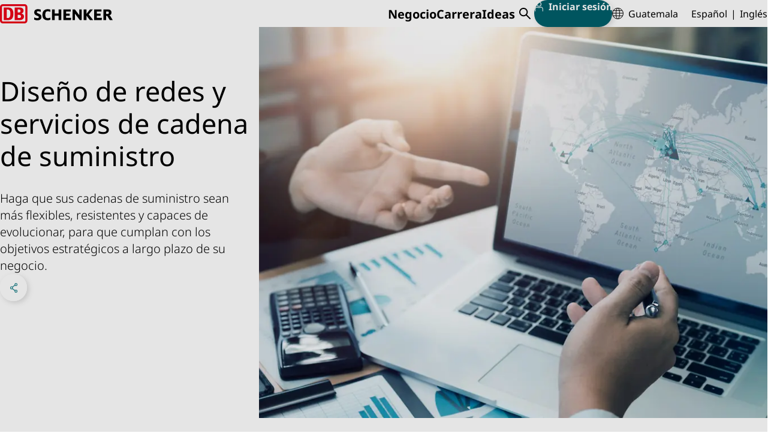

--- FILE ---
content_type: text/html;charset=UTF-8
request_url: https://www.dbschenker.com/gt-es/negocio/contrato-log%C3%ADstica/servicios-de-dise%C3%B1o-y-cadena-de-suministro-de-redes
body_size: 26513
content:
<!DOCTYPE html>
<html lang="es-GT" dir="ltr">
<head>
  <meta charset="utf-8">
  <link rel="canonical" href="https://www.dbschenker.com/gt-es/negocio/contrato-log%C3%ADstica/servicios-de-dise%C3%B1o-y-cadena-de-suministro-de-redes">






  <meta http-equiv="Content-Security-Policy" content=" script-src 'self' www.dbschenker.com 'unsafe-inline' 'unsafe-eval' *.adobedtm.com activitymap.adobe.com img.en25.com *.usabilla.com https://cdn.eschenker.dbschenker.com www.google.com www.gstatic.com ecm-mediathek-deutschebahn.cdn.mediamid.com ssl.p.jwpcdn.com platform.twitter.com cdn.syndication.twimg.com www.google-analytics.com www.googletagmanager.com https://website-pr-s3-cdn.s3.eu-central-1.amazonaws.com https://digital-agent.tsc-p.aws.dbschenker.com">
  <meta name="viewport" content="initial-scale=1">
  <meta http-equiv="X-UA-Compatible" content="ie=edge">
  <title>Servicios de consultoría y diseño de redes | Optimice su cadena de suministro | DB SCHENKER</title>
    <meta name="description" content="Optimice su cadena de suministro a lo largo de todo el flujo de valor y utilice estudios de diseño de red desarrollados estratégicamente para aumentar la eficiencia, con el diseño de redes y los servicios de cadena de suministro ofrecidos por la especialidad DB Schenker.">
    <meta name="keywords" content="Diseño de redes logísticas,Consultoría de cadena de suministro">

<meta name="schenker:chunk-mapping" content="js/11.js:/resource/themes/global-2/js/11-850992-37.js">
<meta name="schenker:chunk-mapping" content="js/21.js:/resource/themes/global-2/js/21-2476162-1.js">
<meta name="schenker:chunk-mapping" content="js/6.js:/resource/themes/global-2/js/6-849244-41.js">
<meta name="schenker:chunk-mapping" content="js/17.js:/resource/themes/global-2/js/17-1656028-18.js">
<meta name="schenker:chunk-mapping" content="js/16.js:/resource/themes/global-2/js/16-1506396-27.js">
<meta name="schenker:chunk-mapping" content="js/5.js:/resource/themes/global-2/js/5-849242-46.js">
<meta name="schenker:chunk-mapping" content="js/7.js:/resource/themes/global-2/js/7-850996-32.js">
<meta name="schenker:chunk-mapping" content="js/4.js:/resource/themes/global-2/js/4-847644-49.js">
<meta name="schenker:chunk-mapping" content="js/8.js:/resource/themes/global-2/js/8-850998-33.js">
<meta name="schenker:chunk-mapping" content="js/19.js:/resource/themes/global-2/js/19-1721132-9.js">
<meta name="schenker:chunk-mapping" content="js/13.js:/resource/themes/global-2/js/13-912808-33.js">
<meta name="schenker:chunk-mapping" content="js/14.js:/resource/themes/global-2/js/14-1497132-24.js">
<meta name="schenker:chunk-mapping" content="js/3.js:/resource/themes/global-2/js/3-847642-50.js">
<meta name="schenker:chunk-mapping" content="js/18.js:/resource/themes/global-2/js/18-1656030-15.js">
<meta name="schenker:chunk-mapping" content="js/10.js:/resource/themes/global-2/js/10-850990-39.js">
<meta name="schenker:chunk-mapping" content="js/12.js:/resource/themes/global-2/js/12-850994-35.js">
<meta name="schenker:chunk-mapping" content="js/0.js:/resource/themes/global-2/js/0-832680-46.js">
<meta name="schenker:chunk-mapping" content="js/20.js:/resource/themes/global-2/js/20-2476160-1.js">
<meta name="schenker:chunk-mapping" content="js/35.js:/resource/themes/global-2/js/35-2476164-1.js">
<meta name="schenker:chunk-mapping" content="js/1.js:/resource/themes/global-2/js/1-847638-39.js">
<meta name="schenker:chunk-mapping" content="js/2.js:/resource/themes/global-2/js/2-847640-41.js">
<meta name="schenker:chunk-mapping" content="js/9.js:/resource/themes/global-2/js/9-851000-34.js">
<meta name="schenker:chunk-mapping" content="js/15.js:/resource/themes/global-2/js/15-1497134-25.js">
<script type="text/javascript">
Object.defineProperty(window, 'replaceChunksWithThemeVersion', {
value: function (originalSrc) {
var metaChunks = Array.from(document.querySelectorAll('meta[name="schenker:chunk-mapping"]'));
var themeAssetsMap = new Map(metaChunks.map(chunk => chunk.getAttribute('content').split(':')));
var chunkFileName = originalSrc.split('/').slice(-2).join('/');
return themeAssetsMap.get(chunkFileName);
},
configurable: false,
writable: false,
enumerable: false,
});
</script>
<script
type="text/javascript" defer src="/resource/themes/global-2/js/global-2-810662-100.js"
></script>
  <link
    rel="shortcut icon"
    href="/resource/crblob/810636/e3e3b62f9dcf2f4cab8f5f238d9b0bc7/favicon-dbs-teal-ico-data.ico"
    type="image/ico"
    sizes="32x32"
  >
  <link
    rel="shortcut icon"
    href="/resource/crblob/810638/2228f0ee08c4fcf701b62e0d423f1e52/favicon-dbs-teal-svg-data.svg"
    type="image/svg+xml"
    sizes="any"
  >
  <link rel="preload" href="/resource/crblob/832114/bd50d7959bec966fbaa6664aa6a5243c/notosans-light-woff2-data.woff2" as="font" type="font/woff2" crossorigin="anonymous">
  <link rel="preload" href="/resource/crblob/832128/b8cf8b20e25960f0153af20b7f30b889/notosans-regular-woff2-data.woff2" as="font" type="font/woff2" crossorigin="anonymous">
  <link rel="preload" href="/resource/crblob/832098/7988a1ab514a0695898c8e583f266b0b/notosans-black-woff2-data.woff2" as="font" type="font/woff2" crossorigin="anonymous">
  <style>
    html {
        --main-font: 'Noto Sans', Arial, sans-serif;
        --head-font: 'Noto Sans', Arial, sans-serif;
    }
  </style>

<link rel="stylesheet" media="screen" href="/resource/themes/global-2/css/global-2-810666-112.css"/>
<link rel="stylesheet" media="(min-width: 576px)" href="/resource/themes/global-2/css/global-2-S-813316-50.css"/>
<link rel="stylesheet" media="(min-width: 768px)" href="/resource/themes/global-2/css/global-2-M-813314-69.css"/>
<link rel="stylesheet" media="(min-width: 992px)" href="/resource/themes/global-2/css/global-2-L-813312-50.css"/>
<link rel="stylesheet" media="(min-width: 1200px)" href="/resource/themes/global-2/css/global-2-XL-813318-72.css"/>
<link rel="stylesheet" media="(min-width: 1400px)" href="/resource/themes/global-2/css/global-2-XXL-813320-53.css"/>
<link rel="stylesheet" media="print" href="/resource/themes/global-2/css/global-2-print-1491150-3.css"/>
<meta property="og:site_name" content="DB SCHENKER" />
<meta property="og:locale" content="es-GT" />
<meta property="og:locale:alternate" content="en-JP" />
<meta property="og:locale:alternate" content="en-ID" />
<meta property="og:locale:alternate" content="en-SI" />
<meta property="og:locale:alternate" content="en-FR" />
<meta property="og:locale:alternate" content="el-GR" />
<meta property="og:locale:alternate" content="en-AO" />
<meta property="og:locale:alternate" content="en-MA" />
<meta property="og:locale:alternate" content="en-PA" />
<meta property="og:locale:alternate" content="en-SA" />
<meta property="og:locale:alternate" content="pt-BR" />
<meta property="og:locale:alternate" content="en-PH" />
<meta property="og:locale:alternate" content="de-AT" />
<meta property="og:locale:alternate" content="es-PA" />
<meta property="og:locale:alternate" content="de-CH" />
<meta property="og:locale:alternate" content="en-BE" />
<meta property="og:locale:alternate" content="ko-KR" />
<meta property="og:locale:alternate" content="en-EE" />
<meta property="og:locale:alternate" content="da-DK" />
<meta property="og:locale:alternate" content="en-KE" />
<meta property="og:locale:alternate" content="sk-SK" />
<meta property="og:locale:alternate" content="de-DE" />
<meta property="og:locale:alternate" content="en-ES" />
<meta property="og:locale:alternate" content="fr-FR" />
<meta property="og:locale:alternate" content="pt-PT" />
<meta property="og:locale:alternate" content="ro-RO" />
<meta property="og:locale:alternate" content="en-NL" />
<meta property="og:locale:alternate" content="bg-BG" />
<meta property="og:locale:alternate" content="es-ES" />
<meta property="og:locale:alternate" content="fi-FI" />
<meta property="og:locale:alternate" content="en-AU" />
<meta property="og:locale:alternate" content="en-KZ" />
<meta property="og:locale:alternate" content="en-NZ" />
<meta property="og:locale:alternate" content="en-FI" />
<meta property="og:locale:alternate" content="en-SG" />
<meta property="og:locale:alternate" content="en-BD" />
<meta property="og:locale:alternate" content="en-TZ" />
<meta property="og:locale:alternate" content="fr-MA" />
<meta property="og:locale:alternate" content="en-VN" />
<meta property="og:locale:alternate" content="sl-SI" />
<meta property="og:locale:alternate" content="en-BR" />
<meta property="og:locale:alternate" content="en-BY" />
<meta property="og:locale:alternate" content="en-HR" />
<meta property="og:locale:alternate" content="ar-SA" />
<meta property="og:locale:alternate" content="en-KR" />
<meta property="og:locale:alternate" content="en-CA" />
<meta property="og:locale:alternate" content="en-AT" />
<meta property="og:locale:alternate" content="en-CH" />
<meta property="og:locale:alternate" content="en-MM" />
<meta property="og:locale:alternate" content="en-GT" />
<meta property="og:locale:alternate" content="en-TR" />
<meta property="og:locale:alternate" content="en-PT" />
<meta property="og:locale:alternate" content="ja-JP" />
<meta property="og:locale:alternate" content="en-RO" />
<meta property="og:locale:alternate" content="en-AE" />
<meta property="og:locale:alternate" content="en-LV" />
<meta property="og:locale:alternate" content="en" />
<meta property="og:locale:alternate" content="en-DE" />
<meta property="og:locale:alternate" content="nl-BE" />
<meta property="og:locale:alternate" content="en-GE" />
<meta property="og:locale:alternate" content="en-PL" />
<meta property="og:locale:alternate" content="it-IT" />
<meta property="og:locale:alternate" content="en-PE" />
<meta property="og:locale:alternate" content="nl-NL" />
<meta property="og:locale:alternate" content="no-NO" />
<meta property="og:locale:alternate" content="en-SE" />
<meta property="og:locale:alternate" content="en-CN" />
<meta property="og:locale:alternate" content="hu-HU" />
<meta property="og:locale:alternate" content="en-VE" />
<meta property="og:locale:alternate" content="es-PE" />
<meta property="og:locale:alternate" content="en-IN" />
<meta property="og:locale:alternate" content="fr-CA" />
<meta property="og:locale:alternate" content="en-MZ" />
<meta property="og:locale:alternate" content="es-VE" />
<meta property="og:locale:alternate" content="en-UG" />
<meta property="og:locale:alternate" content="en-LU" />
<meta property="og:locale:alternate" content="zh-CN" />
<meta property="og:locale:alternate" content="en-DK" />
<meta property="og:locale:alternate" content="en-AR" />
<meta property="og:locale:alternate" content="en-GR" />
<meta property="og:locale:alternate" content="es-AR" />
<meta property="og:locale:alternate" content="en-MK" />
<meta property="og:locale:alternate" content="en-BA" />
<meta property="og:locale:alternate" content="en-TW" />
<meta property="og:locale:alternate" content="en-SK" />
<meta property="og:locale:alternate" content="en-BH" />
<meta property="og:locale:alternate" content="en-MY" />
<meta property="og:locale:alternate" content="en-IT" />
<meta property="og:locale:alternate" content="en-OM" />
<meta property="og:locale:alternate" content="en-NA" />
<meta property="og:locale:alternate" content="en-LT" />
<meta property="og:locale:alternate" content="en-KH" />
<meta property="og:locale:alternate" content="en-QA" />
<meta property="og:locale:alternate" content="en-NO" />
<meta property="og:locale:alternate" content="en-TH" />
<meta property="og:locale:alternate" content="en-ZA" />
<meta property="og:locale:alternate" content="en-CL" />
<meta property="og:locale:alternate" content="en-IE" />
<meta property="og:locale:alternate" content="en-BG" />
<meta property="og:locale:alternate" content="es-CL" />
<meta property="og:locale:alternate" content="en-MX" />
<meta property="og:locale:alternate" content="en-EG" />
<meta property="og:locale:alternate" content="en-CZ" />
<meta property="og:locale:alternate" content="pl-PL" />
<meta property="og:locale:alternate" content="es-MX" />
<meta property="og:locale:alternate" content="en-GB" />
<meta property="og:locale:alternate" content="cs-CZ" />
<meta property="og:locale:alternate" content="en-RS" />
<meta property="og:locale:alternate" content="en-HU" />
<meta property="og:locale:alternate" content="sv-SE" />
<meta property="og:locale:alternate" content="en-US" />
<meta property="og:title" content="Servicios de consultoría y diseño de redes | Optimice su cadena de suministro" />
<meta property="og:description" content="Optimice su cadena de suministro a lo largo de todo el flujo de valor y utilice estudios de diseño de red desarrollados estratégicamente para aumentar la eficiencia, con el diseño de redes y los servicios de cadena de suministro ofrecidos por la especialidad DB Schenker." />
<meta property="og:type" content="website" />
<meta property="og:url" content="https://www.dbschenker.com/gt-es/negocio/contrato-log%C3%ADstica/servicios-de-dise%C3%B1o-y-cadena-de-suministro-de-redes" />
<meta property="og:image" content="https://www.dbschenker.com/resource/image/2418142/16:9/1200/675/da2201440073fbc11060ec434ea61929/42D2EC88ED45EF6B1A70583FE8AB04A2/db-schenker-contract-logistics-network-design-stage.jpg" />
<meta property="og:image:secure_url" content="https://www.dbschenker.com/resource/image/2418142/16:9/1200/675/da2201440073fbc11060ec434ea61929/42D2EC88ED45EF6B1A70583FE8AB04A2/db-schenker-contract-logistics-network-design-stage.jpg" />
<meta property="og:image:alt" content="Two hands pointing at a laptop screen which shows a maps detailing the transportation network" />
  <script>
    window.adobeDataLayer = window.adobeDataLayer || [];
    window.dataLayer = window.dataLayer || [];
    window.adobePageLoadEvent = {
      'event': 'pageLoad',
      'page': {
        'pageInfo': {
          'destinationURL': document.URL,
          'referringURL': document.referrer,
          'hostname': window.location.hostname,
          'countryVersion': 'gt',
          'languageVersion': 'es',
        },
        'category': {
          'primaryCategory': 'business',
          'secondaryCategory': 'contract-logistics',
          'portal': 'dbs website',
        }
      }
    };
    window.adobeDataLayer.push(window.adobePageLoadEvent);
    window.dataLayer.push(window.adobePageLoadEvent);
  </script>
  <script
    type="tracking/statistical-tracking"
    src="https://assets.adobedtm.com/ab146adbe5bd/fd725cf09e45/launch-a75abc0fcd5f.min.js"
    async
  ></script>
  <script type="tracking/marketing-tracking">
    var _elqQ = _elqQ || []; _elqQ.push(['elqSetSiteId', '804982657']); _elqQ.push(['elqUseFirstPartyCookie', 'stat.dbschenker.com']); _elqQ.push(['elqTrackPageView']); (function() { function async_load() { var s = document.createElement('script'); s.type = 'text/javascript'; s.async = true; s.src = '//img.en25.com/i/elqCfg.min.js'; var x = document.getElementsByTagName('script')[0]; x.parentNode.insertBefore(s, x); } if(window.addEventListener) window.addEventListener('DOMContentLoaded', async_load, false); else if (window.attachEvent) window.attachEvent('onload', async_load); })();
  </script>
  <script>
    window.dataLayer = window.dataLayer || [];
    function gtagConsent() { dataLayer.push(arguments); }
    gtagConsent('consent', 'default', {
      ad_user_data: 'denied',
      ad_personalization: 'denied',
      ad_storage: 'denied',
      analytics_storage: 'denied',
      wait_for_update: 500,
    });
    dataLayer.push({'gtm.start': new Date().getTime(), 'event': 'gtm.js'});
  </script>
  <script
    type="tracking/statistical-tracking"
  >
    gtagConsent('consent', 'update', {
      analytics_storage: 'granted'
    });
    dataLayer.push({
      'event': 'cookie_cat_statistic'
    });
  </script>
  <script
    type="tracking/marketing-tracking"
  >
    gtagConsent('consent', 'update', {
      ad_user_data: 'granted',
      ad_personalization: 'granted',
      ad_storage: 'granted',
    });
    dataLayer.push({
      'event': 'cookie_cat_marketing'
    });
  </script>
  <script
    type="tracking/statistical-tracking"
    src="https://www.googletagmanager.com/gtm.js?id=GTM-TL2Z8N49"
    async
  ></script>
  <script
    type="tracking/marketing-tracking"
    src="https://www.googletagmanager.com/gtm.js?id=GTM-TL2Z8N49"
    async
  ></script>
</head>
<body>
<header class="js-header header-box">
<div class="header-static-line">
<nav class="content-box header-content" aria-label="Elementos del encabezado">
<a
href="/gt-es"
class="header-content__logo"
aria-label="DB Schenker Logo"
>
<svg class="icon icon--logo header-content__logo-icon" xmlns="http://www.w3.org/2000/svg" viewBox="0 0 180.924 30.754">
<path d="m62.301 15.213-.276-.121a10 10 0 0 1-2.257-1.085 1.39 1.39 0 0 1-.775-1.257c0-.93.775-1.413 2.326-1.413a8.8 8.8 0 0 1 3.964.934l.241.1V8.804l-.122-.053a12 12 0 0 0-4.273-.791c-3.945 0-6.2 1.9-6.2 5.186 0 2.48 1.12 3.911 4.015 5.082 3.064 1.276 3.357 1.603 3.357 2.533 0 1.086-.918 1.637-2.718 1.637a9.3 9.3 0 0 1-4.5-1.173l-.259-.121v3.584l.1.053a11.1 11.1 0 0 0 4.93 1.051c4.307 0 6.685-1.9 6.685-5.323.018-2.6-1.067-3.929-4.238-5.256m18.453 6.375a10.6 10.6 0 0 1-4.07.809c-2.84 0-3.96-1.516-3.96-5.427 0-4.083 1.085-5.6 3.98-5.6a10.2 10.2 0 0 1 3.929.793l.241.1V8.735l-.12-.052a11.9 11.9 0 0 0-4.187-.706 8.73 8.73 0 0 0-5.841 1.928c-1.809 1.586-2.653 3.827-2.653 7.083 0 2.756.568 4.737 1.809 6.2a8.26 8.26 0 0 0 6.548 2.586 10.6 10.6 0 0 0 4.428-.93l.1-.051v-3.309ZM93.986 8.373v6.615h-6.1V8.373h-4.41v17.074h4.41V18.4h6.083v7.047h4.41V8.373Zm12.076 13.611V18.4h5.859v-3.305h-5.859v-3.277h7.427V8.355h-11.838V25.43h12.181l.311-3.463c.017.017-7.736.017-8.081.017m21.261-13.611v9.338c-.586-.758-7.097-9.338-7.097-9.338h-3.688v17.074h3.739v-10.32c.585.775 7.856 10.32 7.856 10.32h2.929V8.373Zm15.179 8.046c.172-.209 6.444-8.046 6.444-8.046h-4.588s-5.043 6.548-5.611 7.288V8.373h-4.395v17.074h4.395v-7.219l5.53 7.218h5.237s-6.84-8.82-7.012-9.027m12.991 5.565V18.4h5.875v-3.305h-5.875v-3.277h7.427V8.355h-11.838V25.43h12.181l.311-3.463c.017.017-7.736.017-8.081.017m14.886-10.32h2.015c1.705 0 2.257.482 2.257 1.981s-.62 2.05-2.257 2.05h-2.015Zm6.84 7.633a4.66 4.66 0 0 0-1.533-1.621c2.24-.724 3.238-2 3.238-4.254 0-3.4-2.1-5.049-6.409-5.049h-6.547v17.074h4.411v-6.736h.552c1 0 1.343.259 2.118 1.568l3.068 5.168h4.806Z"/>
<g fill="#ec0016">
<path d="M40.73 26.326a1.21 1.21 0 0 1-1.206 1.257H4.416a1.22 1.22 0 0 1-1.206-1.257V4.377a1.21 1.21 0 0 1 1.206-1.259h35.108a1.21 1.21 0 0 1 1.206 1.259ZM39.524 0H4.416A4.38 4.38 0 0 0 .005 4.377v21.949a4.423 4.423 0 0 0 4.411 4.428h35.108a4.423 4.423 0 0 0 4.411-4.428V4.377A4.38 4.38 0 0 0 39.524 0"/>
<path d="M16.644 15.709c0-4.049-.413-7.218-4.79-7.218h-.984v13.7h1.724c2.551 0 4.049-2.05 4.049-6.478m-3.221 9.735H6.03V5.309h7.392c5.2 0 8.081 3.256 8.081 9.976.016 5.824-1.933 10.111-8.081 10.163m16.988-3.257h-1.986v-5.168h2.123c2.516 0 3.119 1.464 3.119 2.589 0 2.584-2.5 2.584-3.256 2.584M28.424 8.425h1.52c2.171 0 3.033.758 3.033 2.429a2.41 2.41 0 0 1-2.637 2.43h-1.916Zm5.862 6.495a4.94 4.94 0 0 0 3.516-4.686c0-.413-.086-4.91-5.755-4.91h-8.423v20.124h7.113c1.878 0 7.754 0 7.754-5.669.017-1.413-.552-4.066-4.2-4.859"/>
</g>
</svg>
<svg class="icon icon--logo header-content__logo-icon header-content__logo-icon--forced-colors" xmlns="http://www.w3.org/2000/svg" viewBox="0 0 180.92 30.75">
<path fill="currentColor" d="m62.3 15.21-.27-.12a10 10 0 0 1-2.26-1.08 1.39 1.39 0 0 1-.78-1.26c0-.93.78-1.41 2.33-1.41a8.8 8.8 0 0 1 3.96.93l.24.1V8.8l-.12-.05a12 12 0 0 0-4.27-.79c-3.95 0-6.2 1.9-6.2 5.19 0 2.48 1.12 3.9 4.01 5.08 3.07 1.27 3.36 1.6 3.36 2.53 0 1.09-.92 1.64-2.72 1.64a9.3 9.3 0 0 1-4.5-1.17l-.26-.13v3.59l.1.05a11.1 11.1 0 0 0 4.93 1.05c4.31 0 6.69-1.9 6.69-5.32.02-2.6-1.07-3.93-4.24-5.26m18.45 6.38a10.6 10.6 0 0 1-4.07.8c-2.84 0-3.96-1.5-3.96-5.42 0-4.08 1.09-5.6 3.98-5.6a10.2 10.2 0 0 1 3.93.8l.24.1V8.73l-.12-.06a11.9 11.9 0 0 0-4.18-.7 8.73 8.73 0 0 0-5.84 1.93c-1.81 1.58-2.66 3.82-2.66 7.08 0 2.75.57 4.74 1.81 6.2a8.26 8.26 0 0 0 6.55 2.58 10.6 10.6 0 0 0 4.43-.93l.1-.05v-3.3ZM93.99 8.37V15h-6.1V8.37h-4.41v17.08h4.4V18.4h6.09v7.05h4.4V8.37Zm12.07 13.61V18.4h5.86v-3.3h-5.86v-3.28h7.43V8.36h-11.84v17.07h12.18l.31-3.46c.02.01-7.73.01-8.08.01m21.26-13.61v9.34l-7.1-9.34h-3.68v17.08h3.74V15.13l7.85 10.32h2.93V8.37Zm15.18 8.05 6.45-8.05h-4.6l-5.6 7.3v-7.3h-4.4v17.08h4.4v-7.22l5.53 7.22h5.23l-7-9.03m12.99 5.56V18.4h5.87v-3.3h-5.88v-3.28h7.43V8.36h-11.84v17.07h12.18l.31-3.46c.02.01-7.73.01-8.08.01m14.89-10.32h2.01c1.7 0 2.26.49 2.26 1.98s-.62 2.05-2.26 2.05h-2.01Zm6.84 7.64a4.66 4.66 0 0 0-1.53-1.62c2.24-.73 3.23-2 3.23-4.26 0-3.4-2.1-5.05-6.4-5.05h-6.55v17.08h4.4V18.7h.56c1 0 1.34.26 2.12 1.57l3.07 5.17h4.8ZM40.73 26.33a1.21 1.21 0 0 1-1.2 1.25H4.41a1.22 1.22 0 0 1-1.21-1.25V4.38a1.21 1.21 0 0 1 1.2-1.26h35.11a1.21 1.21 0 0 1 1.21 1.26ZM39.53 0H4.41A4.38 4.38 0 0 0 0 4.38v21.95a4.42 4.42 0 0 0 4.42 4.42h35.1a4.42 4.42 0 0 0 4.41-4.42V4.38A4.38 4.38 0 0 0 39.53 0"/>
<path fill="currentColor" d="M16.64 15.7c0-4.04-.4-7.2-4.79-7.2h-.98v13.7h1.72c2.56 0 4.05-2.06 4.05-6.49m-3.22 9.74H6.03V5.3h7.4c5.2 0 8.07 3.25 8.07 9.98.02 5.82-1.93 10.1-8.08 10.16m16.99-3.24h-1.99v-5.18h2.13c2.51 0 3.12 1.47 3.12 2.6 0 2.58-2.5 2.58-3.26 2.58M28.42 8.43h1.52c2.17 0 3.04.75 3.04 2.42a2.41 2.41 0 0 1-2.64 2.43h-1.92Zm5.87 6.49a4.94 4.94 0 0 0 3.51-4.69c0-.4-.08-4.9-5.75-4.9h-8.43v20.12h7.12c1.87 0 7.75 0 7.75-5.67.02-1.41-.55-4.07-4.2-4.86"/>
</svg>
<span class="visuallyhidden">Volver a la página de inicio</span>
</a>
<ul class="reset-list header-content-menu header-content__link-menu js-navigation" aria-label="Navegación principal" tabindex="0">
<li> <button class="h8-font-id header-content-menu__button" data-menu-id="data-id-1-ijjw5i450jnlxxiox7rxlx1e">Negocio</button>
<div class="main-navigation">
<div class="main-navigation__all-levels-wrapper js-main-menu">
<div class="content-box">
<div
class="main-navigation__level-wrapper main-navigation__level-wrapper--level-1"
data-nav-level="1"
data-button-id="data-id-1-ijjw5i450jnlxxiox7rxlx1e"
>
<ul role="list" class="reset-list main-navigation__level main-navigation__level--1">
<li role="listitem" class="js-menu-item main-navigation__item">
<div class="main-navigation__item-content">
<button class="c2-font-id main-navigation__clickable main-navigation__button">
Centro de servicios digitales
<svg class="icon icon--chevron-right icon--svg c2-font-id main-navigation__item-icon" xmlns="http://www.w3.org/2000/svg" viewBox="0 0 10 18">
<polyline fill="none" stroke="currentColor" stroke-linecap="round" stroke-linejoin="round" stroke-width="2" points="1 1, 9 9, 1 17"/>
</svg>
<span class="visuallyhidden">Clic para expandir el menú</span>
</button>
<div
class="main-navigation__level-wrapper main-navigation__level-wrapper--level-2"
data-nav-level="2"
data-button-id=""
>
<ul role="list" class="reset-list main-navigation__level main-navigation__level--2">
<li role="listitem" class="js-menu-item main-navigation__item">
<div class="main-navigation__item-content">
<a href="/gt-es/negocio/centro-de-servicios-digitales/monitoreo-de-visibilidad-y-condici%C3%B3n" class="reset-link c2-font-id main-navigation__clickable">
Monitoreo de condiciones
<span class="visuallyhidden">Clic para visitar la página</span>
</a>
</div>
</li>
</ul>
<div class="main-navigation__teasers main-navigation__teasers--level-2">
<div class="" data-discover-link-level="0">
<a href="/gt-es/negocio/centro-de-servicios-digitales" class="reset-link discover-link main-navigation__discover-link">
<span class="c1-font-id">Centro de servicios digitales</span>
<svg class="icon icon--arrow-teaser icon--svg discover-link__icon" xmlns="http://www.w3.org/2000/svg" viewBox="0 0 255 206">
<g stroke="currentColor" stroke-linecap="round" stroke-width="9">
<line x1="5" x2="60" y1="103" y2="103"/>
<g>
<rect width="255" height="206" x="-50" fill="transparent" stroke="transparent"/>
<line x1="5" x2="200" y1="103" y2="103"/>
<line x1="100" x2="200" y1="5" y2="103"/>
<line x1="100" x2="200" y1="201" y2="103"/>
<animateTransform fill="freeze" attributeName="transform" begin="mouseenter" dur="200ms" end="mouseleave" from="0 0" repeatCount="1" to="50 0"/>
<animateTransform fill="freeze" attributeName="transform" begin="mouseleave" dur="200ms" end="mouseenter" from="50 0" repeatCount="1" to="0 0"/>
</g>
</g>
</svg>
</a>
</div>
</div>
</div>
</div>
</li>
<li role="listitem" class="js-menu-item main-navigation__item">
<div class="main-navigation__item-content">
<button class="c2-font-id main-navigation__clickable main-navigation__button">
Transporte
<svg class="icon icon--chevron-right icon--svg c2-font-id main-navigation__item-icon" xmlns="http://www.w3.org/2000/svg" viewBox="0 0 10 18">
<polyline fill="none" stroke="currentColor" stroke-linecap="round" stroke-linejoin="round" stroke-width="2" points="1 1, 9 9, 1 17"/>
</svg>
<span class="visuallyhidden">Clic para expandir el menú</span>
</button>
<div
class="main-navigation__level-wrapper main-navigation__level-wrapper--level-2"
data-nav-level="2"
data-button-id=""
>
<ul role="list" class="reset-list main-navigation__level main-navigation__level--2">
<li role="listitem" class="js-menu-item main-navigation__item">
<div class="main-navigation__item-content">
<a href="/gt-es/negocio/transport/transporte-terrestre" class="reset-link c2-font-id main-navigation__clickable">
Transporte Terrestre
<span class="visuallyhidden">Clic para visitar la página</span>
</a>
</div>
</li>
<li role="listitem" class="js-menu-item main-navigation__item">
<div class="main-navigation__item-content">
<a href="/gt-es/negocio/transport/transporte-a%C3%A9reo" class="reset-link c2-font-id main-navigation__clickable">
Transporte aéreo
<span class="visuallyhidden">Clic para visitar la página</span>
</a>
</div>
</li>
<li role="listitem" class="js-menu-item main-navigation__item">
<div class="main-navigation__item-content">
<a href="/gt-es/negocio/transport/transporte-mar%C3%ADtimo" class="reset-link c2-font-id main-navigation__clickable">
Transporte marítimo
<span class="visuallyhidden">Clic para visitar la página</span>
</a>
</div>
</li>
<li role="listitem" class="js-menu-item main-navigation__item">
<div class="main-navigation__item-content">
<a href="/gt-es/negocio/transport/soluciones-intermodales" class="reset-link c2-font-id main-navigation__clickable">
Soluciones intermodales
<span class="visuallyhidden">Clic para visitar la página</span>
</a>
</div>
</li>
<li role="listitem" class="js-menu-item main-navigation__item">
<div class="main-navigation__item-content">
<a href="/gt-es/negocio/transport/proyecto-log%C3%ADstica" class="reset-link c2-font-id main-navigation__clickable">
Logística de Proyectos
<span class="visuallyhidden">Clic para visitar la página</span>
</a>
</div>
</li>
<li role="listitem" class="js-menu-item main-navigation__item">
<div class="main-navigation__item-content">
<a href="/gt-es/negocio/transport/transportistas" class="reset-link c2-font-id main-navigation__clickable">
Carrier Business
<span class="visuallyhidden">Clic para visitar la página</span>
</a>
</div>
</li>
<li role="listitem" class="js-menu-item main-navigation__item">
<div class="main-navigation__item-content">
<a href="/gt-es/negocio/transport/seguro-de-carga" class="reset-link c2-font-id main-navigation__clickable">
Seguro de carga
<span class="visuallyhidden">Clic para visitar la página</span>
</a>
</div>
</li>
</ul>
<div class="main-navigation__teasers main-navigation__teasers--level-2">
<div class="" data-discover-link-level="0">
<a href="/gt-es/negocio/transport" class="reset-link discover-link main-navigation__discover-link">
<span class="c1-font-id">Transporte</span>
<svg class="icon icon--arrow-teaser icon--svg discover-link__icon" xmlns="http://www.w3.org/2000/svg" viewBox="0 0 255 206">
<g stroke="currentColor" stroke-linecap="round" stroke-width="9">
<line x1="5" x2="60" y1="103" y2="103"/>
<g>
<rect width="255" height="206" x="-50" fill="transparent" stroke="transparent"/>
<line x1="5" x2="200" y1="103" y2="103"/>
<line x1="100" x2="200" y1="5" y2="103"/>
<line x1="100" x2="200" y1="201" y2="103"/>
<animateTransform fill="freeze" attributeName="transform" begin="mouseenter" dur="200ms" end="mouseleave" from="0 0" repeatCount="1" to="50 0"/>
<animateTransform fill="freeze" attributeName="transform" begin="mouseleave" dur="200ms" end="mouseenter" from="50 0" repeatCount="1" to="0 0"/>
</g>
</g>
</svg>
</a>
</div>
</div>
</div>
</div>
</li>
<li role="listitem" class="js-menu-item main-navigation__item">
<div class="main-navigation__item-content">
<button class="c2-font-id main-navigation__clickable main-navigation__button">
Logística de contratos
<svg class="icon icon--chevron-right icon--svg c2-font-id main-navigation__item-icon" xmlns="http://www.w3.org/2000/svg" viewBox="0 0 10 18">
<polyline fill="none" stroke="currentColor" stroke-linecap="round" stroke-linejoin="round" stroke-width="2" points="1 1, 9 9, 1 17"/>
</svg>
<span class="visuallyhidden">Clic para expandir el menú</span>
</button>
<div
class="main-navigation__level-wrapper main-navigation__level-wrapper--level-2"
data-nav-level="2"
data-button-id=""
>
<ul role="list" class="reset-list main-navigation__level main-navigation__level--2">
<li role="listitem" class="js-menu-item main-navigation__item">
<div class="main-navigation__item-content">
<a href="/gt-es/negocio/contrato-log%C3%ADstica/cumplimiento-plus" class="reset-link c2-font-id main-navigation__clickable">
Cumplimiento Plus
<span class="visuallyhidden">Clic para visitar la página</span>
</a>
</div>
</li>
<li role="listitem" class="js-menu-item main-navigation__item">
<div class="main-navigation__item-content">
<a href="/gt-es/negocio/contrato-log%C3%ADstica/omnicanalidad-y-comercio-electr%C3%B3nico" class="reset-link c2-font-id main-navigation__clickable">
Omnicanal / Comercio electrónico
<span class="visuallyhidden">Clic para visitar la página</span>
</a>
</div>
</li>
<li role="listitem" class="js-menu-item main-navigation__item">
<div class="main-navigation__item-content">
<a href="/gt-es/negocio/contrato-log%C3%ADstica/log%C3%ADstica-inversa" class="reset-link c2-font-id main-navigation__clickable">
Logística inversa
<span class="visuallyhidden">Clic para visitar la página</span>
</a>
</div>
</li>
<li role="listitem" class="js-menu-item main-navigation__item">
<div class="main-navigation__item-content">
<a href="/gt-es/negocio/contrato-log%C3%ADstica/automoci%C3%B3n-mercado-de-accesorios" class="reset-link c2-font-id main-navigation__clickable">
Mercado de accesorios automotrices
<span class="visuallyhidden">Clic para visitar la página</span>
</a>
</div>
</li>
<li role="listitem" class="js-menu-item main-navigation__item">
<div class="main-navigation__item-content">
<a href="/gt-es/negocio/contrato-log%C3%ADstica/producci%C3%B3n-y-fabricaci%C3%B3n" class="reset-link c2-font-id main-navigation__clickable">
Producción y fabricación
<span class="visuallyhidden">Clic para visitar la página</span>
</a>
</div>
</li>
<li role="listitem" class="js-menu-item main-navigation__item">
<div class="main-navigation__item-content">
<a href="/gt-es/negocio/contrato-log%C3%ADstica/servicios-de-dise%C3%B1o-y-cadena-de-suministro-de-redes" class="reset-link c2-font-id main-navigation__clickable">
Diseño de redes y servicios de cadena de suministro
<span class="visuallyhidden">Clic para visitar la página</span>
</a>
</div>
</li>
</ul>
<div class="main-navigation__teasers main-navigation__teasers--level-2">
<div class="" data-discover-link-level="0">
<a href="/gt-es/negocio/contrato-log%C3%ADstica" class="reset-link discover-link main-navigation__discover-link">
<span class="c1-font-id">Logística de contratos</span>
<svg class="icon icon--arrow-teaser icon--svg discover-link__icon" xmlns="http://www.w3.org/2000/svg" viewBox="0 0 255 206">
<g stroke="currentColor" stroke-linecap="round" stroke-width="9">
<line x1="5" x2="60" y1="103" y2="103"/>
<g>
<rect width="255" height="206" x="-50" fill="transparent" stroke="transparent"/>
<line x1="5" x2="200" y1="103" y2="103"/>
<line x1="100" x2="200" y1="5" y2="103"/>
<line x1="100" x2="200" y1="201" y2="103"/>
<animateTransform fill="freeze" attributeName="transform" begin="mouseenter" dur="200ms" end="mouseleave" from="0 0" repeatCount="1" to="50 0"/>
<animateTransform fill="freeze" attributeName="transform" begin="mouseleave" dur="200ms" end="mouseenter" from="50 0" repeatCount="1" to="0 0"/>
</g>
</g>
</svg>
</a>
</div>
</div>
</div>
</div>
</li>
<li role="listitem" class="js-menu-item main-navigation__item">
<div class="main-navigation__item-content">
<button class="c2-font-id main-navigation__clickable main-navigation__button">
4PL / Servicios Logísticos Avanzados
<svg class="icon icon--chevron-right icon--svg c2-font-id main-navigation__item-icon" xmlns="http://www.w3.org/2000/svg" viewBox="0 0 10 18">
<polyline fill="none" stroke="currentColor" stroke-linecap="round" stroke-linejoin="round" stroke-width="2" points="1 1, 9 9, 1 17"/>
</svg>
<span class="visuallyhidden">Clic para expandir el menú</span>
</button>
<div
class="main-navigation__level-wrapper main-navigation__level-wrapper--level-2"
data-nav-level="2"
data-button-id=""
>
<ul role="list" class="reset-list main-navigation__level main-navigation__level--2">
<li role="listitem" class="js-menu-item main-navigation__item">
<div class="main-navigation__item-content">
<a href="/gt-es/negocio/log%C3%ADstica-de-cuarta-parte/gesti%C3%B3n-de-fletes" class="reset-link c2-font-id main-navigation__clickable">
Gestión de carga
<span class="visuallyhidden">Clic para visitar la página</span>
</a>
</div>
</li>
<li role="listitem" class="js-menu-item main-navigation__item">
<div class="main-navigation__item-content">
<a href="/gt-es/negocio/log%C3%ADstica-de-cuarta-parte/gestionado-transporte-gesti%C3%B3n" class="reset-link c2-font-id main-navigation__clickable">
Servicios TMS gestionados
<span class="visuallyhidden">Clic para visitar la página</span>
</a>
</div>
</li>
<li role="listitem" class="js-menu-item main-navigation__item">
<div class="main-navigation__item-content">
<a href="/gt-es/negocio/log%C3%ADstica-de-cuarta-parte/gesti%C3%B3n-de-pedidos" class="reset-link c2-font-id main-navigation__clickable">
Gestión de pedidos
<span class="visuallyhidden">Clic para visitar la página</span>
</a>
</div>
</li>
</ul>
<div class="main-navigation__teasers main-navigation__teasers--level-2">
<div class="" data-discover-link-level="0">
<a href="/gt-es/negocio/log%C3%ADstica-de-cuarta-parte" class="reset-link discover-link main-navigation__discover-link">
<span class="c1-font-id">4PL / Servicios Logísticos Avanzados</span>
<svg class="icon icon--arrow-teaser icon--svg discover-link__icon" xmlns="http://www.w3.org/2000/svg" viewBox="0 0 255 206">
<g stroke="currentColor" stroke-linecap="round" stroke-width="9">
<line x1="5" x2="60" y1="103" y2="103"/>
<g>
<rect width="255" height="206" x="-50" fill="transparent" stroke="transparent"/>
<line x1="5" x2="200" y1="103" y2="103"/>
<line x1="100" x2="200" y1="5" y2="103"/>
<line x1="100" x2="200" y1="201" y2="103"/>
<animateTransform fill="freeze" attributeName="transform" begin="mouseenter" dur="200ms" end="mouseleave" from="0 0" repeatCount="1" to="50 0"/>
<animateTransform fill="freeze" attributeName="transform" begin="mouseleave" dur="200ms" end="mouseenter" from="50 0" repeatCount="1" to="0 0"/>
</g>
</g>
</svg>
</a>
</div>
</div>
</div>
</div>
</li>
<li role="listitem" class="js-menu-item main-navigation__item">
<div class="main-navigation__item-content">
<button class="c2-font-id main-navigation__clickable main-navigation__button">
Soluciones para la industria
<svg class="icon icon--chevron-right icon--svg c2-font-id main-navigation__item-icon" xmlns="http://www.w3.org/2000/svg" viewBox="0 0 10 18">
<polyline fill="none" stroke="currentColor" stroke-linecap="round" stroke-linejoin="round" stroke-width="2" points="1 1, 9 9, 1 17"/>
</svg>
<span class="visuallyhidden">Clic para expandir el menú</span>
</button>
<div
class="main-navigation__level-wrapper main-navigation__level-wrapper--level-2"
data-nav-level="2"
data-button-id=""
>
<ul role="list" class="reset-list main-navigation__level main-navigation__level--2">
<li role="listitem" class="js-menu-item main-navigation__item">
<div class="main-navigation__item-content">
<a href="/gt-es/negocio/soluciones-para-la-industria/log%C3%ADstica-aeroespacial-y-de-defensa-" class="reset-link c2-font-id main-navigation__clickable">
Aeroespacial y Defensa
<span class="visuallyhidden">Clic para visitar la página</span>
</a>
</div>
</li>
<li role="listitem" class="js-menu-item main-navigation__item">
<div class="main-navigation__item-content">
<a href="/gt-es/negocio/soluciones-para-la-industria/log%C3%ADstica-de-ayuda-y-asistencia" class="reset-link c2-font-id main-navigation__clickable">
Ayuda y Asistencia
<span class="visuallyhidden">Clic para visitar la página</span>
</a>
</div>
</li>
<li role="listitem" class="js-menu-item main-navigation__item">
<div class="main-navigation__item-content">
<a href="/gt-es/negocio/soluciones-para-la-industria/automovilidad-plus-log%C3%ADstica" class="reset-link c2-font-id main-navigation__clickable">
Automovilidad+
<span class="visuallyhidden">Clic para visitar la página</span>
</a>
</div>
</li>
<li role="listitem" class="js-menu-item main-navigation__item">
<div class="main-navigation__item-content">
<a href="/gt-es/negocio/soluciones-para-la-industria/log%C3%ADstica-de-bater%C3%ADas" class="reset-link c2-font-id main-navigation__clickable">
Batería
<span class="visuallyhidden">Clic para visitar la página</span>
</a>
</div>
</li>
<li role="listitem" class="js-menu-item main-navigation__item">
<div class="main-navigation__item-content">
<a href="/gt-es/negocio/soluciones-para-la-industria/bebidas-log%C3%ADstica" class="reset-link c2-font-id main-navigation__clickable">
Bebidas
<span class="visuallyhidden">Clic para visitar la página</span>
</a>
</div>
</li>
<li role="listitem" class="js-menu-item main-navigation__item">
<div class="main-navigation__item-content">
<a href="/gt-es/negocio/soluciones-para-la-industria/cloud-computing-log%C3%ADstica" class="reset-link c2-font-id main-navigation__clickable">
Cloud Computing
<span class="visuallyhidden">Clic para visitar la página</span>
</a>
</div>
</li>
<li role="listitem" class="js-menu-item main-navigation__item">
<div class="main-navigation__item-content">
<a href="/gt-es/negocio/soluciones-para-la-industria/log%C3%ADstica-de-consumo" class="reset-link c2-font-id main-navigation__clickable">
Consumidor
<span class="visuallyhidden">Clic para visitar la página</span>
</a>
</div>
</li>
<li role="listitem" class="js-menu-item main-navigation__item">
<div class="main-navigation__item-content">
<a href="/gt-es/negocio/soluciones-para-la-industria/e-commerce-log%C3%ADstica" class="reset-link c2-font-id main-navigation__clickable">
Comercio electrónico
<span class="visuallyhidden">Clic para visitar la página</span>
</a>
</div>
</li>
<li role="listitem" class="js-menu-item main-navigation__item">
<div class="main-navigation__item-content">
<a href="/gt-es/negocio/soluciones-para-la-industria/electr%C3%B3nica-log%C3%ADstica" class="reset-link c2-font-id main-navigation__clickable">
Electrónica
<span class="visuallyhidden">Clic para visitar la página</span>
</a>
</div>
</li>
<li role="listitem" class="js-menu-item main-navigation__item">
<div class="main-navigation__item-content">
<a href="/gt-es/negocio/soluciones-para-la-industria/log%C3%ADstica-de-moda-y-venta-minorista" class="reset-link c2-font-id main-navigation__clickable">
Moda y venta minorista
<span class="visuallyhidden">Clic para visitar la página</span>
</a>
</div>
</li>
<li role="listitem" class="js-menu-item main-navigation__item">
<div class="main-navigation__item-content">
<a href="/gt-es/negocio/soluciones-para-la-industria/salud-log%C3%ADstica" class="reset-link c2-font-id main-navigation__clickable">
Salud
<span class="visuallyhidden">Clic para visitar la página</span>
</a>
</div>
</li>
<li role="listitem" class="js-menu-item main-navigation__item">
<div class="main-navigation__item-content">
<a href="/gt-es/negocio/soluciones-para-la-industria/hotel-log%C3%ADstica" class="reset-link c2-font-id main-navigation__clickable">
Hotel
<span class="visuallyhidden">Clic para visitar la página</span>
</a>
</div>
</li>
<li role="listitem" class="js-menu-item main-navigation__item">
<div class="main-navigation__item-content">
<a href="/gt-es/negocio/soluciones-para-la-industria/industrial-log%C3%ADstica" class="reset-link c2-font-id main-navigation__clickable">
Industrial
<span class="visuallyhidden">Clic para visitar la página</span>
</a>
</div>
</li>
<li role="listitem" class="js-menu-item main-navigation__item">
<div class="main-navigation__item-content">
<a href="/gt-es/negocio/soluciones-para-la-industria/marina-piezas-log%C3%ADstica" class="reset-link c2-font-id main-navigation__clickable">
Piezas marinas
<span class="visuallyhidden">Clic para visitar la página</span>
</a>
</div>
</li>
<li role="listitem" class="js-menu-item main-navigation__item">
<div class="main-navigation__item-content">
<a href="/gt-es/negocio/soluciones-para-la-industria/log%C3%ADstica-de-petr%C3%B3leo-y-gas" class="reset-link c2-font-id main-navigation__clickable">
Petróleo y Gas
<span class="visuallyhidden">Clic para visitar la página</span>
</a>
</div>
</li>
<li role="listitem" class="js-menu-item main-navigation__item">
<div class="main-navigation__item-content">
<a href="/gt-es/negocio/soluciones-para-la-industria/perecederos-log%C3%ADstica" class="reset-link c2-font-id main-navigation__clickable">
Perecederos
<span class="visuallyhidden">Clic para visitar la página</span>
</a>
</div>
</li>
<li role="listitem" class="js-menu-item main-navigation__item">
<div class="main-navigation__item-content">
<a href="/gt-es/negocio/soluciones-para-la-industria/reciclables-log%C3%ADstica" class="reset-link c2-font-id main-navigation__clickable">
Materiales reciclables
<span class="visuallyhidden">Clic para visitar la página</span>
</a>
</div>
</li>
<li role="listitem" class="js-menu-item main-navigation__item">
<div class="main-navigation__item-content">
<a href="/gt-es/negocio/soluciones-para-la-industria/log%C3%ADstica-de-semiconductores-y-energ%C3%ADa-solar" class="reset-link c2-font-id main-navigation__clickable">
Semicon y Solar
<span class="visuallyhidden">Clic para visitar la página</span>
</a>
</div>
</li>
<li role="listitem" class="js-menu-item main-navigation__item">
<div class="main-navigation__item-content">
<a href="/gt-es/negocio/soluciones-para-la-industria/log%C3%ADstica-deportiva-y-de-eventos" class="reset-link c2-font-id main-navigation__clickable">
Deportes y Eventos
<span class="visuallyhidden">Clic para visitar la página</span>
</a>
</div>
</li>
<li role="listitem" class="js-menu-item main-navigation__item">
<div class="main-navigation__item-content">
<a href="/gt-es/negocio/soluciones-para-la-industria/feria-log%C3%ADstica" class="reset-link c2-font-id main-navigation__clickable">
Feria
<span class="visuallyhidden">Clic para visitar la página</span>
</a>
</div>
</li>
</ul>
<div class="main-navigation__teasers main-navigation__teasers--level-2">
<div class="" data-discover-link-level="0">
<a href="/gt-es/negocio/soluciones-para-la-industria" class="reset-link discover-link main-navigation__discover-link">
<span class="c1-font-id">Soluciones para la industria</span>
<svg class="icon icon--arrow-teaser icon--svg discover-link__icon" xmlns="http://www.w3.org/2000/svg" viewBox="0 0 255 206">
<g stroke="currentColor" stroke-linecap="round" stroke-width="9">
<line x1="5" x2="60" y1="103" y2="103"/>
<g>
<rect width="255" height="206" x="-50" fill="transparent" stroke="transparent"/>
<line x1="5" x2="200" y1="103" y2="103"/>
<line x1="100" x2="200" y1="5" y2="103"/>
<line x1="100" x2="200" y1="201" y2="103"/>
<animateTransform fill="freeze" attributeName="transform" begin="mouseenter" dur="200ms" end="mouseleave" from="0 0" repeatCount="1" to="50 0"/>
<animateTransform fill="freeze" attributeName="transform" begin="mouseleave" dur="200ms" end="mouseenter" from="50 0" repeatCount="1" to="0 0"/>
</g>
</g>
</svg>
</a>
</div>
</div>
</div>
</div>
</li>
</ul>
<div class="main-navigation__teasers main-navigation__teasers--level-1">
<div class="" data-discover-link-level="0">
<a href="/gt-es/negocio" class="reset-link discover-link main-navigation__discover-link">
<span class="c1-font-id">Negocio</span>
<svg class="icon icon--arrow-teaser icon--svg discover-link__icon" xmlns="http://www.w3.org/2000/svg" viewBox="0 0 255 206">
<g stroke="currentColor" stroke-linecap="round" stroke-width="9">
<line x1="5" x2="60" y1="103" y2="103"/>
<g>
<rect width="255" height="206" x="-50" fill="transparent" stroke="transparent"/>
<line x1="5" x2="200" y1="103" y2="103"/>
<line x1="100" x2="200" y1="5" y2="103"/>
<line x1="100" x2="200" y1="201" y2="103"/>
<animateTransform fill="freeze" attributeName="transform" begin="mouseenter" dur="200ms" end="mouseleave" from="0 0" repeatCount="1" to="50 0"/>
<animateTransform fill="freeze" attributeName="transform" begin="mouseleave" dur="200ms" end="mouseenter" from="50 0" repeatCount="1" to="0 0"/>
</g>
</g>
</svg>
</a>
</div>
</div>
</div>
</div>
</div>
</div>
</li>
<li> <button class="h8-font-id header-content-menu__button" data-menu-id="data-id-2-7d5vztdm6vbcs5ow1zxcydcxo">Carrera</button>
<div class="main-navigation">
<div class="main-navigation__all-levels-wrapper js-main-menu">
<div class="content-box">
<div
class="main-navigation__level-wrapper main-navigation__level-wrapper--level-1"
data-nav-level="1"
data-button-id="data-id-2-7d5vztdm6vbcs5ow1zxcydcxo"
>
<ul role="list" class="reset-list main-navigation__level main-navigation__level--1">
<li role="listitem" class="js-menu-item main-navigation__item">
<div class="main-navigation__item-content">
<a href="/gt-es/carrera/jobs-portal" class="reset-link c2-font-id main-navigation__clickable">
Jobs Portal
<span class="visuallyhidden">Clic para visitar la página</span>
</a>
</div>
</li>
<li role="listitem" class="js-menu-item main-navigation__item">
<div class="main-navigation__item-content">
<button class="c2-font-id main-navigation__clickable main-navigation__button">
Dentro de DB Schenker
<svg class="icon icon--chevron-right icon--svg c2-font-id main-navigation__item-icon" xmlns="http://www.w3.org/2000/svg" viewBox="0 0 10 18">
<polyline fill="none" stroke="currentColor" stroke-linecap="round" stroke-linejoin="round" stroke-width="2" points="1 1, 9 9, 1 17"/>
</svg>
<span class="visuallyhidden">Clic para expandir el menú</span>
</button>
<div
class="main-navigation__level-wrapper main-navigation__level-wrapper--level-2"
data-nav-level="2"
data-button-id=""
>
<ul role="list" class="reset-list main-navigation__level main-navigation__level--2">
<li role="listitem" class="js-menu-item main-navigation__item">
<div class="main-navigation__item-content">
<a href="/gt-es/carrera/dentro-de-db-schenker/nuestros-beneficios" class="reset-link c2-font-id main-navigation__clickable">
Nuestros Beneficios
<span class="visuallyhidden">Clic para visitar la página</span>
</a>
</div>
</li>
<li role="listitem" class="js-menu-item main-navigation__item">
<div class="main-navigation__item-content">
<a href="/gt-es/carrera/dentro-de-db-schenker/nuestra-cultura-y-valores" class="reset-link c2-font-id main-navigation__clickable">
Nuestra cultura y valores
<span class="visuallyhidden">Clic para visitar la página</span>
</a>
</div>
</li>
<li role="listitem" class="js-menu-item main-navigation__item">
<div class="main-navigation__item-content">
<a href="/gt-es/carrera/dentro-de-db-schenker/diversidad-equidad-inclusi%C3%B3n" class="reset-link c2-font-id main-navigation__clickable">
Diversidad, equidad e inclusión
<span class="visuallyhidden">Clic para visitar la página</span>
</a>
</div>
</li>
</ul>
<div class="main-navigation__teasers main-navigation__teasers--level-2">
<div class="" data-discover-link-level="0">
<a href="/gt-es/carrera/dentro-de-db-schenker" class="reset-link discover-link main-navigation__discover-link">
<span class="c1-font-id">Dentro de DB Schenker</span>
<svg class="icon icon--arrow-teaser icon--svg discover-link__icon" xmlns="http://www.w3.org/2000/svg" viewBox="0 0 255 206">
<g stroke="currentColor" stroke-linecap="round" stroke-width="9">
<line x1="5" x2="60" y1="103" y2="103"/>
<g>
<rect width="255" height="206" x="-50" fill="transparent" stroke="transparent"/>
<line x1="5" x2="200" y1="103" y2="103"/>
<line x1="100" x2="200" y1="5" y2="103"/>
<line x1="100" x2="200" y1="201" y2="103"/>
<animateTransform fill="freeze" attributeName="transform" begin="mouseenter" dur="200ms" end="mouseleave" from="0 0" repeatCount="1" to="50 0"/>
<animateTransform fill="freeze" attributeName="transform" begin="mouseleave" dur="200ms" end="mouseenter" from="50 0" repeatCount="1" to="0 0"/>
</g>
</g>
</svg>
</a>
</div>
</div>
</div>
</div>
</li>
</ul>
<div class="main-navigation__teasers main-navigation__teasers--level-1">
<div class="" data-discover-link-level="0">
<a href="/gt-es/carrera" class="reset-link discover-link main-navigation__discover-link">
<span class="c1-font-id">Carrera</span>
<svg class="icon icon--arrow-teaser icon--svg discover-link__icon" xmlns="http://www.w3.org/2000/svg" viewBox="0 0 255 206">
<g stroke="currentColor" stroke-linecap="round" stroke-width="9">
<line x1="5" x2="60" y1="103" y2="103"/>
<g>
<rect width="255" height="206" x="-50" fill="transparent" stroke="transparent"/>
<line x1="5" x2="200" y1="103" y2="103"/>
<line x1="100" x2="200" y1="5" y2="103"/>
<line x1="100" x2="200" y1="201" y2="103"/>
<animateTransform fill="freeze" attributeName="transform" begin="mouseenter" dur="200ms" end="mouseleave" from="0 0" repeatCount="1" to="50 0"/>
<animateTransform fill="freeze" attributeName="transform" begin="mouseleave" dur="200ms" end="mouseenter" from="50 0" repeatCount="1" to="0 0"/>
</g>
</g>
</svg>
</a>
</div>
</div>
</div>
</div>
</div>
</div>
</li>
<li> <button class="h8-font-id header-content-menu__button" data-menu-id="data-id-3-au42ocvnez5l9xfgqywr4wqwo">Ideas</button>
<div class="main-navigation">
<div class="main-navigation__all-levels-wrapper js-main-menu">
<div class="content-box">
<div
class="main-navigation__level-wrapper main-navigation__level-wrapper--level-1"
data-nav-level="1"
data-button-id="data-id-3-au42ocvnez5l9xfgqywr4wqwo"
>
<ul role="list" class="reset-list main-navigation__level main-navigation__level--1">
<li role="listitem" class="js-menu-item main-navigation__item">
<div class="main-navigation__item-content">
<button class="c2-font-id main-navigation__clickable main-navigation__button">
Sostenibilidad Corporativa
<svg class="icon icon--chevron-right icon--svg c2-font-id main-navigation__item-icon" xmlns="http://www.w3.org/2000/svg" viewBox="0 0 10 18">
<polyline fill="none" stroke="currentColor" stroke-linecap="round" stroke-linejoin="round" stroke-width="2" points="1 1, 9 9, 1 17"/>
</svg>
<span class="visuallyhidden">Clic para expandir el menú</span>
</button>
<div
class="main-navigation__level-wrapper main-navigation__level-wrapper--level-2"
data-nav-level="2"
data-button-id=""
>
<ul role="list" class="reset-list main-navigation__level main-navigation__level--2">
<li role="listitem" class="js-menu-item main-navigation__item">
<div class="main-navigation__item-content">
<a href="/gt-es/ideas/sostenibilidad/esg-estrategia" class="reset-link c2-font-id main-navigation__clickable">
Estrategia ESG
<span class="visuallyhidden">Clic para visitar la página</span>
</a>
</div>
</li>
<li role="listitem" class="js-menu-item main-navigation__item">
<div class="main-navigation__item-content">
<a href="/gt-es/ideas/sostenibilidad/asociaciones-mundiales" class="reset-link c2-font-id main-navigation__clickable">
Alianzas mundiales
<span class="visuallyhidden">Clic para visitar la página</span>
</a>
</div>
</li>
</ul>
<div class="main-navigation__teasers main-navigation__teasers--level-2">
<div class="" data-discover-link-level="0">
<a href="/gt-es/ideas/sostenibilidad" class="reset-link discover-link main-navigation__discover-link">
<span class="c1-font-id">Sostenibilidad Corporativa</span>
<svg class="icon icon--arrow-teaser icon--svg discover-link__icon" xmlns="http://www.w3.org/2000/svg" viewBox="0 0 255 206">
<g stroke="currentColor" stroke-linecap="round" stroke-width="9">
<line x1="5" x2="60" y1="103" y2="103"/>
<g>
<rect width="255" height="206" x="-50" fill="transparent" stroke="transparent"/>
<line x1="5" x2="200" y1="103" y2="103"/>
<line x1="100" x2="200" y1="5" y2="103"/>
<line x1="100" x2="200" y1="201" y2="103"/>
<animateTransform fill="freeze" attributeName="transform" begin="mouseenter" dur="200ms" end="mouseleave" from="0 0" repeatCount="1" to="50 0"/>
<animateTransform fill="freeze" attributeName="transform" begin="mouseleave" dur="200ms" end="mouseenter" from="50 0" repeatCount="1" to="0 0"/>
</g>
</g>
</svg>
</a>
</div>
</div>
</div>
</div>
</li>
<li role="listitem" class="js-menu-item main-navigation__item">
<div class="main-navigation__item-content">
<button class="c2-font-id main-navigation__clickable main-navigation__button">
Innovación y digitalización
<svg class="icon icon--chevron-right icon--svg c2-font-id main-navigation__item-icon" xmlns="http://www.w3.org/2000/svg" viewBox="0 0 10 18">
<polyline fill="none" stroke="currentColor" stroke-linecap="round" stroke-linejoin="round" stroke-width="2" points="1 1, 9 9, 1 17"/>
</svg>
<span class="visuallyhidden">Clic para expandir el menú</span>
</button>
<div
class="main-navigation__level-wrapper main-navigation__level-wrapper--level-2"
data-nav-level="2"
data-button-id=""
>
<ul role="list" class="reset-list main-navigation__level main-navigation__level--2">
<li role="listitem" class="js-menu-item main-navigation__item">
<div class="main-navigation__item-content">
<a href="/gt-es/ideas/innovaci%C3%B3n-digitalizaci%C3%B3n/startup-terminal" class="reset-link c2-font-id main-navigation__clickable">
Venture Client Unit
<span class="visuallyhidden">Clic para visitar la página</span>
</a>
</div>
</li>
<li role="listitem" class="js-menu-item main-navigation__item">
<div class="main-navigation__item-content">
<a href="/gt-es/ideas/innovaci%C3%B3n-digitalizaci%C3%B3n/enterprise-lab-for-logistics-and-digitalization" class="reset-link c2-font-id main-navigation__clickable">
Laboratorio empresarial para logística y digitalización
<span class="visuallyhidden">Clic para visitar la página</span>
</a>
</div>
</li>
</ul>
<div class="main-navigation__teasers main-navigation__teasers--level-2">
<div class="" data-discover-link-level="0">
<a href="/gt-es/ideas/innovaci%C3%B3n-digitalizaci%C3%B3n" class="reset-link discover-link main-navigation__discover-link">
<span class="c1-font-id">Innovación y digitalización</span>
<svg class="icon icon--arrow-teaser icon--svg discover-link__icon" xmlns="http://www.w3.org/2000/svg" viewBox="0 0 255 206">
<g stroke="currentColor" stroke-linecap="round" stroke-width="9">
<line x1="5" x2="60" y1="103" y2="103"/>
<g>
<rect width="255" height="206" x="-50" fill="transparent" stroke="transparent"/>
<line x1="5" x2="200" y1="103" y2="103"/>
<line x1="100" x2="200" y1="5" y2="103"/>
<line x1="100" x2="200" y1="201" y2="103"/>
<animateTransform fill="freeze" attributeName="transform" begin="mouseenter" dur="200ms" end="mouseleave" from="0 0" repeatCount="1" to="50 0"/>
<animateTransform fill="freeze" attributeName="transform" begin="mouseleave" dur="200ms" end="mouseenter" from="50 0" repeatCount="1" to="0 0"/>
</g>
</g>
</svg>
</a>
</div>
</div>
</div>
</div>
</li>
<li role="listitem" class="js-menu-item main-navigation__item">
<div class="main-navigation__item-content">
<button class="c2-font-id main-navigation__clickable main-navigation__button">
Perfil
<svg class="icon icon--chevron-right icon--svg c2-font-id main-navigation__item-icon" xmlns="http://www.w3.org/2000/svg" viewBox="0 0 10 18">
<polyline fill="none" stroke="currentColor" stroke-linecap="round" stroke-linejoin="round" stroke-width="2" points="1 1, 9 9, 1 17"/>
</svg>
<span class="visuallyhidden">Clic para expandir el menú</span>
</button>
<div
class="main-navigation__level-wrapper main-navigation__level-wrapper--level-2"
data-nav-level="2"
data-button-id=""
>
<ul role="list" class="reset-list main-navigation__level main-navigation__level--2">
<li role="listitem" class="js-menu-item main-navigation__item">
<div class="main-navigation__item-content">
<a href="/gt-es/ideas/perfil/estrategia-corporativa" class="reset-link c2-font-id main-navigation__clickable">
Únete a nosotros
<span class="visuallyhidden">Clic para visitar la página</span>
</a>
</div>
</li>
<li role="listitem" class="js-menu-item main-navigation__item">
<div class="main-navigation__item-content">
<a href="/gt-es/ideas/perfil/historia" class="reset-link c2-font-id main-navigation__clickable">
Historia
<span class="visuallyhidden">Clic para visitar la página</span>
</a>
</div>
</li>
<li role="listitem" class="js-menu-item main-navigation__item">
<div class="main-navigation__item-content">
<a href="/gt-es/ideas/perfil/media-contacts" class="reset-link c2-font-id main-navigation__clickable">
Contactos de prensa
<span class="visuallyhidden">Clic para visitar la página</span>
</a>
</div>
</li>
</ul>
<div class="main-navigation__teasers main-navigation__teasers--level-2">
<div class="" data-discover-link-level="0">
<a href="/gt-es/ideas/perfil" class="reset-link discover-link main-navigation__discover-link">
<span class="c1-font-id">Perfil</span>
<svg class="icon icon--arrow-teaser icon--svg discover-link__icon" xmlns="http://www.w3.org/2000/svg" viewBox="0 0 255 206">
<g stroke="currentColor" stroke-linecap="round" stroke-width="9">
<line x1="5" x2="60" y1="103" y2="103"/>
<g>
<rect width="255" height="206" x="-50" fill="transparent" stroke="transparent"/>
<line x1="5" x2="200" y1="103" y2="103"/>
<line x1="100" x2="200" y1="5" y2="103"/>
<line x1="100" x2="200" y1="201" y2="103"/>
<animateTransform fill="freeze" attributeName="transform" begin="mouseenter" dur="200ms" end="mouseleave" from="0 0" repeatCount="1" to="50 0"/>
<animateTransform fill="freeze" attributeName="transform" begin="mouseleave" dur="200ms" end="mouseenter" from="50 0" repeatCount="1" to="0 0"/>
</g>
</g>
</svg>
</a>
</div>
</div>
</div>
</div>
</li>
</ul>
<div class="main-navigation__teasers main-navigation__teasers--level-1">
<div class="" data-discover-link-level="0">
<a href="/gt-es/ideas" class="reset-link discover-link main-navigation__discover-link">
<span class="c1-font-id">Ideas</span>
<svg class="icon icon--arrow-teaser icon--svg discover-link__icon" xmlns="http://www.w3.org/2000/svg" viewBox="0 0 255 206">
<g stroke="currentColor" stroke-linecap="round" stroke-width="9">
<line x1="5" x2="60" y1="103" y2="103"/>
<g>
<rect width="255" height="206" x="-50" fill="transparent" stroke="transparent"/>
<line x1="5" x2="200" y1="103" y2="103"/>
<line x1="100" x2="200" y1="5" y2="103"/>
<line x1="100" x2="200" y1="201" y2="103"/>
<animateTransform fill="freeze" attributeName="transform" begin="mouseenter" dur="200ms" end="mouseleave" from="0 0" repeatCount="1" to="50 0"/>
<animateTransform fill="freeze" attributeName="transform" begin="mouseleave" dur="200ms" end="mouseenter" from="50 0" repeatCount="1" to="0 0"/>
</g>
</g>
</svg>
</a>
</div>
</div>
</div>
</div>
</div>
</div>
</li>
</ul>
<ul class="reset-list header-user-menu">
<li>
<button
type="button"
class="js-dialog-open header-user-menu__button icon-button"
data-dialog-id="dialog-id-search-in-header"
>
<svg class="icon icon--search icon--svg header-user-menu__button-icon icon-button__icon" xmlns="http://www.w3.org/2000/svg" viewBox="2 2 20 20">
<path fill="currentColor" d="M9.5 2a7.536 7.536 0 0 1 6 12.089l6.219 6.216a1.02 1.02 0 0 1 0 1.406 1.007 1.007 0 0 1-1.344.062l-6.281-6.279A7.522 7.522 0 1 1 9.5 2m0 2a5.509 5.509 0 1 0 5.531 5.495A5.507 5.507 0 0 0 9.5 4"/>
</svg>
<span class="visuallyhidden">Abrir búsqueda</span>
</button>
</li>
<li class="js-c2s-auth c2s-auth">
<a menuitem class="btn btn--primary icon-button c2s-auth__button js-c2s-login hide" href="" data-url-template="https://www.dbschenker.com/nges-portal/api/login?client_id=eforwarder&amp;targetUrl=%2Fapp%2Fdashboard&amp;microfrontend=true&amp;type=customer&amp;kc_locale=es" data-tracking="clickLogin">
<svg class="icon icon--profile icon-button__icon icon--svg" xmlns="http://www.w3.org/2000/svg" viewBox="0 0 11 13">
<path d="M8.021 6.732A3.023 3.023 0 0 1 11 9.982v2.554a.459.459 0 1 1-.917 0V9.982a2.093 2.093 0 0 0-1.948-2.321 5.54 5.54 0 0 1-5.271 0A2.093 2.093 0 0 0 .916 9.982v2.554a.459.459 0 1 1-.917 0V9.982a3.013 3.013 0 0 1 2.965-3.25.44.44 0 0 1 .243.058 4.43 4.43 0 0 0 4.583 0 .4.4 0 0 1 .229-.058M5.5 0a3.25 3.25 0 1 1-3.208 3.25A3.233 3.233 0 0 1 5.5 0m0 .929A2.322 2.322 0 1 0 7.792 3.25 2.313 2.313 0 0 0 5.5.929"/>
</svg>
<span class="c2s-auth__button-text">Iniciar sesión</span>
</a>
<div class="js-c2s-logged-in-panel c2s-auth__dropdown hide">
<button class="js-c2s-toggle-panel-btn btn btn--secondary icon-button c2s-auth__button">
<svg class="icon icon--profile icon-button__icon icon--svg" xmlns="http://www.w3.org/2000/svg" viewBox="0 0 11 13">
<path d="M8.021 6.732A3.023 3.023 0 0 1 11 9.982v2.554a.459.459 0 1 1-.917 0V9.982a2.093 2.093 0 0 0-1.948-2.321 5.54 5.54 0 0 1-5.271 0A2.093 2.093 0 0 0 .916 9.982v2.554a.459.459 0 1 1-.917 0V9.982a3.013 3.013 0 0 1 2.965-3.25.44.44 0 0 1 .243.058 4.43 4.43 0 0 0 4.583 0 .4.4 0 0 1 .229-.058M5.5 0a3.25 3.25 0 1 1-3.208 3.25A3.233 3.233 0 0 1 5.5 0m0 .929A2.322 2.322 0 1 0 7.792 3.25 2.313 2.313 0 0 0 5.5.929"/>
</svg>
<span class="js-c2s-panel-button-text"></span>
<span class="visuallyhidden">Perfil de usuario</span>
</button>
<ul class="list js-c2s-logged-in-menu c2s-auth__dropdown-content invisible">
<li class="c2s-auth__dropdown-content-item">
<a class="link " href="" data-url-template="/app/dashboard">
Ir al panel de control
</a>
</li>
<li class="c2s-auth__dropdown-content-item js-c2s-logout">
<a class="link " href="" data-url-template="/nges-portal/api/logout?targetUrl=DOMAIN_AS_URI_COMPONENT%2Fglobal">
Cerrar sesión
</a>
</li>
</ul>
</div>
</li>
<li class="header-user-menu-item--mobile-disabled">
<div class="region-selection c6-font-id">
<button
type="button"
class="js-dialog-open region-selection__button icon-button js-locale-select-button"
data-dialog-id="dialog-id-locale-selector"
data-tracking="clickLanguageIcon" aria-label="Guatemala" aria-description="Change country" >
<svg class="icon icon--country-language region-selection__icon icon-button__icon icon--svg" xmlns="http://www.w3.org/2000/svg" viewBox="0 0 19 19">
<g fill="none" stroke="currentColor">
<circle cx="9.5" cy="9.5" r="9"/>
<ellipse cx="9.5" cy="9.5" rx="3" ry="9"/>
<path d="M.36 9h18.22M1.1 13.3h16.75M1.56 4.68h15.3"/>
</g>
</svg>
<div>Guatemala</div>
</button>
<ul class="reset-list region-selection__language-links js-language-links"
data-current-lang="es"
data-current-country="GT"
data-url-to-country-list="/resource/themes/global-2/json-data/country-data-1111294-26.js"
>
<li class="region-selection__current-language">Español</li>
<li class="region-selection__alternative-language"><a href="https://www.dbschenker.com/gt-en/business/contract-logistics/network-design-and-supply-chain-services" class="reset-link">Inglés</a></li>
</ul>
</div>
</li>
<li class="header-user-menu-item--mobile-interactive">
<button class="header-user-menu__button icon-button js-header-mobile-menu">
<svg class="icon icon--menu icon--svg header-user-menu__button-icon icon-button__icon" xmlns="http://www.w3.org/2000/svg" viewBox="0 0 32 32">
<path fill-rule="evenodd" d="M5 22.984A.93.93 0 0 1 6 22h20a1 1 0 0 1 1 1.016.93.93 0 0 1-1 .984H6a1 1 0 0 1-1-1.016m0-7A.93.93 0 0 1 6 15h16a1 1 0 0 1 1 1.016.93.93 0 0 1-1 .984H6a1 1 0 0 1-1-1.016m0-7A.93.93 0 0 1 6 8h20a1 1 0 0 1 1 1.016.93.93 0 0 1-1 .984H6a1 1 0 0 1-1-1.016"/>
</svg>
<span class="visuallyhidden">Menú móvil</span>
</button>
</li>
</ul>
</nav>
</div>
<div class="navigation-background js-nav-back"></div>
<dialog class="dialog dialog--regular dialog--intrinsic-spacing dialog--small js-regular-dialog" id="dialog-id-search-in-header">
<div class="dialog__window">
<div class="js-dialog-content dialog__content">
<h3 class="h6-font-id">Encuentra exactamente lo que buscas</h3>
<form
action="/gt-es/meta/buscar"
method="get"
role="search"
data-k6-search-keyword="/gt-es/meta/buscar"
class="search-form search-form--dialog js-state-encoder js-search-form"
>
<div class="search-form__input search-form__input-search">
<label class="control js-suggest" data-suggestion-url="/website-api/search/suggest/content/2418784?query={value}">
<svg class="icon icon--search control__icon icon--svg" xmlns="http://www.w3.org/2000/svg" viewBox="2 2 20 20">
<path fill="currentColor" d="M9.5 2a7.536 7.536 0 0 1 6 12.089l6.219 6.216a1.02 1.02 0 0 1 0 1.406 1.007 1.007 0 0 1-1.344.062l-6.281-6.279A7.522 7.522 0 1 1 9.5 2m0 2a5.509 5.509 0 1 0 5.531 5.495A5.507 5.507 0 0 0 9.5 4"/>
</svg>
<input type="text" class="inputfield control__input" placeholder="Búsqueda" value="" name="query" autocomplete="off" data-suggestion-input/>
<span class="control__label">Búsqueda</span>
</label>
</div>
<button type="submit" class="btn btn--primary search-form__button">Búsqueda</button>
</form>
<script type="application/json" data-translations>
{"form.suggestion.error":"Ocurrió un error","form.suggestion.no-results":"No se han encontrado resultados"}
</script>
</div>
<span class="reset-list dialog__toolbar dialog__controls--default">
<button
type="button"
class="js-dialog-close icon-button dialog__action"
data-dialog-id="dialog-id-search-in-header"
title="Cerrar diálogo" >
<svg class="icon icon--close dialog__icon icon-button__icon icon--svg" xmlns="http://www.w3.org/2000/svg" viewBox="0 0 18 18">
<polyline fill="none" stroke="currentColor" stroke-linecap="round" stroke-linejoin="round" stroke-width="2" points="1 1, 9 9, 1 17, 9 9, 17 1, 9 9, 17 17"/>
</svg>
</button>
</span>
</div>
</dialog>
<dialog class="dialog dialog--regular dialog--intrinsic-spacing dialog--small js-regular-dialog" id="dialog-id-locale-selector">
<div class="dialog__window">
<div class="js-dialog-content dialog__content">
<form
class="js-locale-selector form-grid"
data-url-to-country-list="/resource/themes/global-2/json-data/country-data-1111294-26.js"
data-current-country="GT"
data-current-lang="es"
>
<h3 class="form-grid__item">Por favor seleccione su ubicación e idioma</h3>
<div class="form-grid__item locale-selector-wrapper">
<select class="js-country-select" name="select-country" placeholder="Elegir país">
</select>
</div>
<div class="form-grid__item locale-selector-wrapper">
<select class="js-language-select" name="select-locale" placeholder="Elegir idioma">
</select>
</div>
<div class="form-grid__item form-grid__item--no-label">
<button class="btn btn--primary" type="submit">Aplicar</button>
</div>
</form>
</div>
<span class="reset-list dialog__toolbar dialog__controls--default">
<button
type="button"
class="js-dialog-close icon-button dialog__action"
data-dialog-id="dialog-id-locale-selector"
title="Cerrar diálogo" >
<svg class="icon icon--close dialog__icon icon-button__icon icon--svg" xmlns="http://www.w3.org/2000/svg" viewBox="0 0 18 18">
<polyline fill="none" stroke="currentColor" stroke-linecap="round" stroke-linejoin="round" stroke-width="2" points="1 1, 9 9, 1 17, 9 9, 17 1, 9 9, 17 17"/>
</svg>
</button>
</span>
</div>
</dialog>
<nav
class="mobile-navigation mobile-navigation--start mobile-navigation__element--hide"
data-nav-current-main=""
aria-label="Navegación principal"
>
<header class="mobile-navigation__header">
<button class="mobile-navigation__previous-button icon-button js-mobile-menu-previous">
<svg class="icon icon--chevron-left icon--svg mobile-navigation__header-icon icon-button__icon" xmlns="http://www.w3.org/2000/svg" viewBox="0 0 10 18">
<polyline fill="none" stroke="currentColor" stroke-linecap="round" stroke-linejoin="round" stroke-width="2" points="9 1, 1 9, 9 17"/>
</svg>
<span class="visuallyhidden">Ver menú anterior</span>
</button>
<p class="c6-font-id mobile-navigation__status js-mobile-menu-status"></p>
<button aria-haspopup="Cerrar menú de navegación" class="mobile-navigation__close-button icon-button js-mobile-menu-close">
<svg class="icon icon--close icon--svg mobile-navigation__header-icon icon-button__icon" xmlns="http://www.w3.org/2000/svg" viewBox="0 0 18 18">
<polyline fill="none" stroke="currentColor" stroke-linecap="round" stroke-linejoin="round" stroke-width="2" points="1 1, 9 9, 1 17, 9 9, 17 1, 9 9, 17 17"/>
</svg>
<span class="visuallyhidden">Cerrar menú de navegación</span>
</button>
</header>
<div class="mobile-navigation__all-levels-wrapper">
<div class="mobile-navigation__level-wrapper " data-mobile-nav-level="0">
<div class="mobile-navigation__level-intermediate">
<ul class="reset-list mobile-navigation__level mobile-navigation__level--fading">
<li role="listitem" class="mobile-navigation__menu-item js-mobile-menu-item">
<button class="mobile-navigation__next-button mobile-navigation__clickable js-mobile-nav-button h5-font-id"
data-assigned-to-nav-level="1"
>
<span class="js-navigation-point-text">Negocio</span>
<span class="visuallyhidden">Clic para expandir el menú</span>
</button>
<div class="mobile-navigation__level-wrapper mobile-navigation__element--hide" data-mobile-nav-level="1">
<div class="mobile-navigation__level-intermediate">
<ul class="reset-list mobile-navigation__level mobile-navigation__level--fading">
<li role="listitem" class="mobile-navigation__menu-item js-mobile-menu-item">
<button class="mobile-navigation__next-button mobile-navigation__clickable js-mobile-nav-button c2-font-id"
data-assigned-to-nav-level="2"
>
<span class="js-navigation-point-text">Centro de servicios digitales</span>
<svg class="icon icon--chevron-right icon--svg c5-font-id mobile-navigation__item-icon" xmlns="http://www.w3.org/2000/svg" viewBox="0 0 10 18">
<polyline fill="none" stroke="currentColor" stroke-linecap="round" stroke-linejoin="round" stroke-width="2" points="1 1, 9 9, 1 17"/>
</svg>
<span class="visuallyhidden">Clic para expandir el menú</span>
</button>
<div class="mobile-navigation__level-wrapper mobile-navigation__element--hide" data-mobile-nav-level="2">
<div class="mobile-navigation__level-intermediate">
<ul class="reset-list mobile-navigation__level mobile-navigation__level--fading">
<li role="listitem" class="mobile-navigation__menu-item js-mobile-menu-item">
<a href="/gt-es/negocio/centro-de-servicios-digitales/monitoreo-de-visibilidad-y-condici%C3%B3n" class="reset-link mobile-navigation__clickable c2-font-id">
Monitoreo de condiciones
<span class="visuallyhidden">Clic para visitar la página</span>
</a>
</li>
</ul>
</div>
<div class="mobile-navigation__discover-link-wrapper" data-discover-link-level="2">
<a href="/gt-es/negocio/centro-de-servicios-digitales" class="reset-link discover-link mobile-navigation__discover-link">
<span class="c1-font-id">Centro de servicios digitales</span>
<svg class="icon icon--arrow-teaser icon--svg discover-link__icon" xmlns="http://www.w3.org/2000/svg" viewBox="0 0 255 206">
<g stroke="currentColor" stroke-linecap="round" stroke-width="9">
<line x1="5" x2="60" y1="103" y2="103"/>
<g>
<rect width="255" height="206" x="-50" fill="transparent" stroke="transparent"/>
<line x1="5" x2="200" y1="103" y2="103"/>
<line x1="100" x2="200" y1="5" y2="103"/>
<line x1="100" x2="200" y1="201" y2="103"/>
<animateTransform fill="freeze" attributeName="transform" begin="mouseenter" dur="200ms" end="mouseleave" from="0 0" repeatCount="1" to="50 0"/>
<animateTransform fill="freeze" attributeName="transform" begin="mouseleave" dur="200ms" end="mouseenter" from="50 0" repeatCount="1" to="0 0"/>
</g>
</g>
</svg>
</a>
</div>
</div>
</li>
<li role="listitem" class="mobile-navigation__menu-item js-mobile-menu-item">
<button class="mobile-navigation__next-button mobile-navigation__clickable js-mobile-nav-button c2-font-id"
data-assigned-to-nav-level="2"
>
<span class="js-navigation-point-text">Transporte</span>
<svg class="icon icon--chevron-right icon--svg c5-font-id mobile-navigation__item-icon" xmlns="http://www.w3.org/2000/svg" viewBox="0 0 10 18">
<polyline fill="none" stroke="currentColor" stroke-linecap="round" stroke-linejoin="round" stroke-width="2" points="1 1, 9 9, 1 17"/>
</svg>
<span class="visuallyhidden">Clic para expandir el menú</span>
</button>
<div class="mobile-navigation__level-wrapper mobile-navigation__element--hide" data-mobile-nav-level="2">
<div class="mobile-navigation__level-intermediate">
<ul class="reset-list mobile-navigation__level mobile-navigation__level--fading">
<li role="listitem" class="mobile-navigation__menu-item js-mobile-menu-item">
<a href="/gt-es/negocio/transport/transporte-terrestre" class="reset-link mobile-navigation__clickable c2-font-id">
Transporte Terrestre
<span class="visuallyhidden">Clic para visitar la página</span>
</a>
</li>
<li role="listitem" class="mobile-navigation__menu-item js-mobile-menu-item">
<a href="/gt-es/negocio/transport/transporte-a%C3%A9reo" class="reset-link mobile-navigation__clickable c2-font-id">
Transporte aéreo
<span class="visuallyhidden">Clic para visitar la página</span>
</a>
</li>
<li role="listitem" class="mobile-navigation__menu-item js-mobile-menu-item">
<a href="/gt-es/negocio/transport/transporte-mar%C3%ADtimo" class="reset-link mobile-navigation__clickable c2-font-id">
Transporte marítimo
<span class="visuallyhidden">Clic para visitar la página</span>
</a>
</li>
<li role="listitem" class="mobile-navigation__menu-item js-mobile-menu-item">
<a href="/gt-es/negocio/transport/soluciones-intermodales" class="reset-link mobile-navigation__clickable c2-font-id">
Soluciones intermodales
<span class="visuallyhidden">Clic para visitar la página</span>
</a>
</li>
<li role="listitem" class="mobile-navigation__menu-item js-mobile-menu-item">
<a href="/gt-es/negocio/transport/proyecto-log%C3%ADstica" class="reset-link mobile-navigation__clickable c2-font-id">
Logística de Proyectos
<span class="visuallyhidden">Clic para visitar la página</span>
</a>
</li>
<li role="listitem" class="mobile-navigation__menu-item js-mobile-menu-item">
<a href="/gt-es/negocio/transport/transportistas" class="reset-link mobile-navigation__clickable c2-font-id">
Carrier Business
<span class="visuallyhidden">Clic para visitar la página</span>
</a>
</li>
<li role="listitem" class="mobile-navigation__menu-item js-mobile-menu-item">
<a href="/gt-es/negocio/transport/seguro-de-carga" class="reset-link mobile-navigation__clickable c2-font-id">
Seguro de carga
<span class="visuallyhidden">Clic para visitar la página</span>
</a>
</li>
</ul>
</div>
<div class="mobile-navigation__discover-link-wrapper" data-discover-link-level="2">
<a href="/gt-es/negocio/transport" class="reset-link discover-link mobile-navigation__discover-link">
<span class="c1-font-id">Transporte</span>
<svg class="icon icon--arrow-teaser icon--svg discover-link__icon" xmlns="http://www.w3.org/2000/svg" viewBox="0 0 255 206">
<g stroke="currentColor" stroke-linecap="round" stroke-width="9">
<line x1="5" x2="60" y1="103" y2="103"/>
<g>
<rect width="255" height="206" x="-50" fill="transparent" stroke="transparent"/>
<line x1="5" x2="200" y1="103" y2="103"/>
<line x1="100" x2="200" y1="5" y2="103"/>
<line x1="100" x2="200" y1="201" y2="103"/>
<animateTransform fill="freeze" attributeName="transform" begin="mouseenter" dur="200ms" end="mouseleave" from="0 0" repeatCount="1" to="50 0"/>
<animateTransform fill="freeze" attributeName="transform" begin="mouseleave" dur="200ms" end="mouseenter" from="50 0" repeatCount="1" to="0 0"/>
</g>
</g>
</svg>
</a>
</div>
</div>
</li>
<li role="listitem" class="mobile-navigation__menu-item js-mobile-menu-item">
<button class="mobile-navigation__next-button mobile-navigation__clickable js-mobile-nav-button c2-font-id"
data-assigned-to-nav-level="2"
>
<span class="js-navigation-point-text">Logística de contratos</span>
<svg class="icon icon--chevron-right icon--svg c5-font-id mobile-navigation__item-icon" xmlns="http://www.w3.org/2000/svg" viewBox="0 0 10 18">
<polyline fill="none" stroke="currentColor" stroke-linecap="round" stroke-linejoin="round" stroke-width="2" points="1 1, 9 9, 1 17"/>
</svg>
<span class="visuallyhidden">Clic para expandir el menú</span>
</button>
<div class="mobile-navigation__level-wrapper mobile-navigation__element--hide" data-mobile-nav-level="2">
<div class="mobile-navigation__level-intermediate">
<ul class="reset-list mobile-navigation__level mobile-navigation__level--fading">
<li role="listitem" class="mobile-navigation__menu-item js-mobile-menu-item">
<a href="/gt-es/negocio/contrato-log%C3%ADstica/cumplimiento-plus" class="reset-link mobile-navigation__clickable c2-font-id">
Cumplimiento Plus
<span class="visuallyhidden">Clic para visitar la página</span>
</a>
</li>
<li role="listitem" class="mobile-navigation__menu-item js-mobile-menu-item">
<a href="/gt-es/negocio/contrato-log%C3%ADstica/omnicanalidad-y-comercio-electr%C3%B3nico" class="reset-link mobile-navigation__clickable c2-font-id">
Omnicanal / Comercio electrónico
<span class="visuallyhidden">Clic para visitar la página</span>
</a>
</li>
<li role="listitem" class="mobile-navigation__menu-item js-mobile-menu-item">
<a href="/gt-es/negocio/contrato-log%C3%ADstica/log%C3%ADstica-inversa" class="reset-link mobile-navigation__clickable c2-font-id">
Logística inversa
<span class="visuallyhidden">Clic para visitar la página</span>
</a>
</li>
<li role="listitem" class="mobile-navigation__menu-item js-mobile-menu-item">
<a href="/gt-es/negocio/contrato-log%C3%ADstica/automoci%C3%B3n-mercado-de-accesorios" class="reset-link mobile-navigation__clickable c2-font-id">
Mercado de accesorios automotrices
<span class="visuallyhidden">Clic para visitar la página</span>
</a>
</li>
<li role="listitem" class="mobile-navigation__menu-item js-mobile-menu-item">
<a href="/gt-es/negocio/contrato-log%C3%ADstica/producci%C3%B3n-y-fabricaci%C3%B3n" class="reset-link mobile-navigation__clickable c2-font-id">
Producción y fabricación
<span class="visuallyhidden">Clic para visitar la página</span>
</a>
</li>
<li role="listitem" class="mobile-navigation__menu-item js-mobile-menu-item">
<a href="/gt-es/negocio/contrato-log%C3%ADstica/servicios-de-dise%C3%B1o-y-cadena-de-suministro-de-redes" class="reset-link mobile-navigation__clickable c2-font-id">
Diseño de redes y servicios de cadena de suministro
<span class="visuallyhidden">Clic para visitar la página</span>
</a>
</li>
</ul>
</div>
<div class="mobile-navigation__discover-link-wrapper" data-discover-link-level="2">
<a href="/gt-es/negocio/contrato-log%C3%ADstica" class="reset-link discover-link mobile-navigation__discover-link">
<span class="c1-font-id">Logística de contratos</span>
<svg class="icon icon--arrow-teaser icon--svg discover-link__icon" xmlns="http://www.w3.org/2000/svg" viewBox="0 0 255 206">
<g stroke="currentColor" stroke-linecap="round" stroke-width="9">
<line x1="5" x2="60" y1="103" y2="103"/>
<g>
<rect width="255" height="206" x="-50" fill="transparent" stroke="transparent"/>
<line x1="5" x2="200" y1="103" y2="103"/>
<line x1="100" x2="200" y1="5" y2="103"/>
<line x1="100" x2="200" y1="201" y2="103"/>
<animateTransform fill="freeze" attributeName="transform" begin="mouseenter" dur="200ms" end="mouseleave" from="0 0" repeatCount="1" to="50 0"/>
<animateTransform fill="freeze" attributeName="transform" begin="mouseleave" dur="200ms" end="mouseenter" from="50 0" repeatCount="1" to="0 0"/>
</g>
</g>
</svg>
</a>
</div>
</div>
</li>
<li role="listitem" class="mobile-navigation__menu-item js-mobile-menu-item">
<button class="mobile-navigation__next-button mobile-navigation__clickable js-mobile-nav-button c2-font-id"
data-assigned-to-nav-level="2"
>
<span class="js-navigation-point-text">4PL / Servicios Logísticos Avanzados</span>
<svg class="icon icon--chevron-right icon--svg c5-font-id mobile-navigation__item-icon" xmlns="http://www.w3.org/2000/svg" viewBox="0 0 10 18">
<polyline fill="none" stroke="currentColor" stroke-linecap="round" stroke-linejoin="round" stroke-width="2" points="1 1, 9 9, 1 17"/>
</svg>
<span class="visuallyhidden">Clic para expandir el menú</span>
</button>
<div class="mobile-navigation__level-wrapper mobile-navigation__element--hide" data-mobile-nav-level="2">
<div class="mobile-navigation__level-intermediate">
<ul class="reset-list mobile-navigation__level mobile-navigation__level--fading">
<li role="listitem" class="mobile-navigation__menu-item js-mobile-menu-item">
<a href="/gt-es/negocio/log%C3%ADstica-de-cuarta-parte/gesti%C3%B3n-de-fletes" class="reset-link mobile-navigation__clickable c2-font-id">
Gestión de carga
<span class="visuallyhidden">Clic para visitar la página</span>
</a>
</li>
<li role="listitem" class="mobile-navigation__menu-item js-mobile-menu-item">
<a href="/gt-es/negocio/log%C3%ADstica-de-cuarta-parte/gestionado-transporte-gesti%C3%B3n" class="reset-link mobile-navigation__clickable c2-font-id">
Servicios TMS gestionados
<span class="visuallyhidden">Clic para visitar la página</span>
</a>
</li>
<li role="listitem" class="mobile-navigation__menu-item js-mobile-menu-item">
<a href="/gt-es/negocio/log%C3%ADstica-de-cuarta-parte/gesti%C3%B3n-de-pedidos" class="reset-link mobile-navigation__clickable c2-font-id">
Gestión de pedidos
<span class="visuallyhidden">Clic para visitar la página</span>
</a>
</li>
</ul>
</div>
<div class="mobile-navigation__discover-link-wrapper" data-discover-link-level="2">
<a href="/gt-es/negocio/log%C3%ADstica-de-cuarta-parte" class="reset-link discover-link mobile-navigation__discover-link">
<span class="c1-font-id">4PL / Servicios Logísticos Avanzados</span>
<svg class="icon icon--arrow-teaser icon--svg discover-link__icon" xmlns="http://www.w3.org/2000/svg" viewBox="0 0 255 206">
<g stroke="currentColor" stroke-linecap="round" stroke-width="9">
<line x1="5" x2="60" y1="103" y2="103"/>
<g>
<rect width="255" height="206" x="-50" fill="transparent" stroke="transparent"/>
<line x1="5" x2="200" y1="103" y2="103"/>
<line x1="100" x2="200" y1="5" y2="103"/>
<line x1="100" x2="200" y1="201" y2="103"/>
<animateTransform fill="freeze" attributeName="transform" begin="mouseenter" dur="200ms" end="mouseleave" from="0 0" repeatCount="1" to="50 0"/>
<animateTransform fill="freeze" attributeName="transform" begin="mouseleave" dur="200ms" end="mouseenter" from="50 0" repeatCount="1" to="0 0"/>
</g>
</g>
</svg>
</a>
</div>
</div>
</li>
<li role="listitem" class="mobile-navigation__menu-item js-mobile-menu-item">
<button class="mobile-navigation__next-button mobile-navigation__clickable js-mobile-nav-button c2-font-id"
data-assigned-to-nav-level="2"
>
<span class="js-navigation-point-text">Soluciones para la industria</span>
<svg class="icon icon--chevron-right icon--svg c5-font-id mobile-navigation__item-icon" xmlns="http://www.w3.org/2000/svg" viewBox="0 0 10 18">
<polyline fill="none" stroke="currentColor" stroke-linecap="round" stroke-linejoin="round" stroke-width="2" points="1 1, 9 9, 1 17"/>
</svg>
<span class="visuallyhidden">Clic para expandir el menú</span>
</button>
<div class="mobile-navigation__level-wrapper mobile-navigation__element--hide" data-mobile-nav-level="2">
<div class="mobile-navigation__level-intermediate">
<ul class="reset-list mobile-navigation__level mobile-navigation__level--fading">
<li role="listitem" class="mobile-navigation__menu-item js-mobile-menu-item">
<a href="/gt-es/negocio/soluciones-para-la-industria/log%C3%ADstica-aeroespacial-y-de-defensa-" class="reset-link mobile-navigation__clickable c2-font-id">
Aeroespacial y Defensa
<span class="visuallyhidden">Clic para visitar la página</span>
</a>
</li>
<li role="listitem" class="mobile-navigation__menu-item js-mobile-menu-item">
<a href="/gt-es/negocio/soluciones-para-la-industria/log%C3%ADstica-de-ayuda-y-asistencia" class="reset-link mobile-navigation__clickable c2-font-id">
Ayuda y Asistencia
<span class="visuallyhidden">Clic para visitar la página</span>
</a>
</li>
<li role="listitem" class="mobile-navigation__menu-item js-mobile-menu-item">
<a href="/gt-es/negocio/soluciones-para-la-industria/automovilidad-plus-log%C3%ADstica" class="reset-link mobile-navigation__clickable c2-font-id">
Automovilidad+
<span class="visuallyhidden">Clic para visitar la página</span>
</a>
</li>
<li role="listitem" class="mobile-navigation__menu-item js-mobile-menu-item">
<a href="/gt-es/negocio/soluciones-para-la-industria/log%C3%ADstica-de-bater%C3%ADas" class="reset-link mobile-navigation__clickable c2-font-id">
Batería
<span class="visuallyhidden">Clic para visitar la página</span>
</a>
</li>
<li role="listitem" class="mobile-navigation__menu-item js-mobile-menu-item">
<a href="/gt-es/negocio/soluciones-para-la-industria/bebidas-log%C3%ADstica" class="reset-link mobile-navigation__clickable c2-font-id">
Bebidas
<span class="visuallyhidden">Clic para visitar la página</span>
</a>
</li>
<li role="listitem" class="mobile-navigation__menu-item js-mobile-menu-item">
<a href="/gt-es/negocio/soluciones-para-la-industria/cloud-computing-log%C3%ADstica" class="reset-link mobile-navigation__clickable c2-font-id">
Cloud Computing
<span class="visuallyhidden">Clic para visitar la página</span>
</a>
</li>
<li role="listitem" class="mobile-navigation__menu-item js-mobile-menu-item">
<a href="/gt-es/negocio/soluciones-para-la-industria/log%C3%ADstica-de-consumo" class="reset-link mobile-navigation__clickable c2-font-id">
Consumidor
<span class="visuallyhidden">Clic para visitar la página</span>
</a>
</li>
<li role="listitem" class="mobile-navigation__menu-item js-mobile-menu-item">
<a href="/gt-es/negocio/soluciones-para-la-industria/e-commerce-log%C3%ADstica" class="reset-link mobile-navigation__clickable c2-font-id">
Comercio electrónico
<span class="visuallyhidden">Clic para visitar la página</span>
</a>
</li>
<li role="listitem" class="mobile-navigation__menu-item js-mobile-menu-item">
<a href="/gt-es/negocio/soluciones-para-la-industria/electr%C3%B3nica-log%C3%ADstica" class="reset-link mobile-navigation__clickable c2-font-id">
Electrónica
<span class="visuallyhidden">Clic para visitar la página</span>
</a>
</li>
<li role="listitem" class="mobile-navigation__menu-item js-mobile-menu-item">
<a href="/gt-es/negocio/soluciones-para-la-industria/log%C3%ADstica-de-moda-y-venta-minorista" class="reset-link mobile-navigation__clickable c2-font-id">
Moda y venta minorista
<span class="visuallyhidden">Clic para visitar la página</span>
</a>
</li>
<li role="listitem" class="mobile-navigation__menu-item js-mobile-menu-item">
<a href="/gt-es/negocio/soluciones-para-la-industria/salud-log%C3%ADstica" class="reset-link mobile-navigation__clickable c2-font-id">
Salud
<span class="visuallyhidden">Clic para visitar la página</span>
</a>
</li>
<li role="listitem" class="mobile-navigation__menu-item js-mobile-menu-item">
<a href="/gt-es/negocio/soluciones-para-la-industria/hotel-log%C3%ADstica" class="reset-link mobile-navigation__clickable c2-font-id">
Hotel
<span class="visuallyhidden">Clic para visitar la página</span>
</a>
</li>
<li role="listitem" class="mobile-navigation__menu-item js-mobile-menu-item">
<a href="/gt-es/negocio/soluciones-para-la-industria/industrial-log%C3%ADstica" class="reset-link mobile-navigation__clickable c2-font-id">
Industrial
<span class="visuallyhidden">Clic para visitar la página</span>
</a>
</li>
<li role="listitem" class="mobile-navigation__menu-item js-mobile-menu-item">
<a href="/gt-es/negocio/soluciones-para-la-industria/marina-piezas-log%C3%ADstica" class="reset-link mobile-navigation__clickable c2-font-id">
Piezas marinas
<span class="visuallyhidden">Clic para visitar la página</span>
</a>
</li>
<li role="listitem" class="mobile-navigation__menu-item js-mobile-menu-item">
<a href="/gt-es/negocio/soluciones-para-la-industria/log%C3%ADstica-de-petr%C3%B3leo-y-gas" class="reset-link mobile-navigation__clickable c2-font-id">
Petróleo y Gas
<span class="visuallyhidden">Clic para visitar la página</span>
</a>
</li>
<li role="listitem" class="mobile-navigation__menu-item js-mobile-menu-item">
<a href="/gt-es/negocio/soluciones-para-la-industria/perecederos-log%C3%ADstica" class="reset-link mobile-navigation__clickable c2-font-id">
Perecederos
<span class="visuallyhidden">Clic para visitar la página</span>
</a>
</li>
<li role="listitem" class="mobile-navigation__menu-item js-mobile-menu-item">
<a href="/gt-es/negocio/soluciones-para-la-industria/reciclables-log%C3%ADstica" class="reset-link mobile-navigation__clickable c2-font-id">
Materiales reciclables
<span class="visuallyhidden">Clic para visitar la página</span>
</a>
</li>
<li role="listitem" class="mobile-navigation__menu-item js-mobile-menu-item">
<a href="/gt-es/negocio/soluciones-para-la-industria/log%C3%ADstica-de-semiconductores-y-energ%C3%ADa-solar" class="reset-link mobile-navigation__clickable c2-font-id">
Semicon y Solar
<span class="visuallyhidden">Clic para visitar la página</span>
</a>
</li>
<li role="listitem" class="mobile-navigation__menu-item js-mobile-menu-item">
<a href="/gt-es/negocio/soluciones-para-la-industria/log%C3%ADstica-deportiva-y-de-eventos" class="reset-link mobile-navigation__clickable c2-font-id">
Deportes y Eventos
<span class="visuallyhidden">Clic para visitar la página</span>
</a>
</li>
<li role="listitem" class="mobile-navigation__menu-item js-mobile-menu-item">
<a href="/gt-es/negocio/soluciones-para-la-industria/feria-log%C3%ADstica" class="reset-link mobile-navigation__clickable c2-font-id">
Feria
<span class="visuallyhidden">Clic para visitar la página</span>
</a>
</li>
</ul>
</div>
<div class="mobile-navigation__discover-link-wrapper" data-discover-link-level="2">
<a href="/gt-es/negocio/soluciones-para-la-industria" class="reset-link discover-link mobile-navigation__discover-link">
<span class="c1-font-id">Soluciones para la industria</span>
<svg class="icon icon--arrow-teaser icon--svg discover-link__icon" xmlns="http://www.w3.org/2000/svg" viewBox="0 0 255 206">
<g stroke="currentColor" stroke-linecap="round" stroke-width="9">
<line x1="5" x2="60" y1="103" y2="103"/>
<g>
<rect width="255" height="206" x="-50" fill="transparent" stroke="transparent"/>
<line x1="5" x2="200" y1="103" y2="103"/>
<line x1="100" x2="200" y1="5" y2="103"/>
<line x1="100" x2="200" y1="201" y2="103"/>
<animateTransform fill="freeze" attributeName="transform" begin="mouseenter" dur="200ms" end="mouseleave" from="0 0" repeatCount="1" to="50 0"/>
<animateTransform fill="freeze" attributeName="transform" begin="mouseleave" dur="200ms" end="mouseenter" from="50 0" repeatCount="1" to="0 0"/>
</g>
</g>
</svg>
</a>
</div>
</div>
</li>
</ul>
</div>
<div class="mobile-navigation__discover-link-wrapper" data-discover-link-level="1">
<a href="/gt-es/negocio" class="reset-link discover-link mobile-navigation__discover-link">
<span class="c1-font-id">Negocio</span>
<svg class="icon icon--arrow-teaser icon--svg discover-link__icon" xmlns="http://www.w3.org/2000/svg" viewBox="0 0 255 206">
<g stroke="currentColor" stroke-linecap="round" stroke-width="9">
<line x1="5" x2="60" y1="103" y2="103"/>
<g>
<rect width="255" height="206" x="-50" fill="transparent" stroke="transparent"/>
<line x1="5" x2="200" y1="103" y2="103"/>
<line x1="100" x2="200" y1="5" y2="103"/>
<line x1="100" x2="200" y1="201" y2="103"/>
<animateTransform fill="freeze" attributeName="transform" begin="mouseenter" dur="200ms" end="mouseleave" from="0 0" repeatCount="1" to="50 0"/>
<animateTransform fill="freeze" attributeName="transform" begin="mouseleave" dur="200ms" end="mouseenter" from="50 0" repeatCount="1" to="0 0"/>
</g>
</g>
</svg>
</a>
</div>
</div>
</li>
<li role="listitem" class="mobile-navigation__menu-item js-mobile-menu-item">
<button class="mobile-navigation__next-button mobile-navigation__clickable js-mobile-nav-button h5-font-id"
data-assigned-to-nav-level="1"
>
<span class="js-navigation-point-text">Carrera</span>
<span class="visuallyhidden">Clic para expandir el menú</span>
</button>
<div class="mobile-navigation__level-wrapper mobile-navigation__element--hide" data-mobile-nav-level="1">
<div class="mobile-navigation__level-intermediate">
<ul class="reset-list mobile-navigation__level mobile-navigation__level--fading">
<li role="listitem" class="mobile-navigation__menu-item js-mobile-menu-item">
<a href="/gt-es/carrera/jobs-portal" class="reset-link mobile-navigation__clickable c2-font-id">
Jobs Portal
<span class="visuallyhidden">Clic para visitar la página</span>
</a>
</li>
<li role="listitem" class="mobile-navigation__menu-item js-mobile-menu-item">
<button class="mobile-navigation__next-button mobile-navigation__clickable js-mobile-nav-button c2-font-id"
data-assigned-to-nav-level="2"
>
<span class="js-navigation-point-text">Dentro de DB Schenker</span>
<svg class="icon icon--chevron-right icon--svg c5-font-id mobile-navigation__item-icon" xmlns="http://www.w3.org/2000/svg" viewBox="0 0 10 18">
<polyline fill="none" stroke="currentColor" stroke-linecap="round" stroke-linejoin="round" stroke-width="2" points="1 1, 9 9, 1 17"/>
</svg>
<span class="visuallyhidden">Clic para expandir el menú</span>
</button>
<div class="mobile-navigation__level-wrapper mobile-navigation__element--hide" data-mobile-nav-level="2">
<div class="mobile-navigation__level-intermediate">
<ul class="reset-list mobile-navigation__level mobile-navigation__level--fading">
<li role="listitem" class="mobile-navigation__menu-item js-mobile-menu-item">
<a href="/gt-es/carrera/dentro-de-db-schenker/nuestros-beneficios" class="reset-link mobile-navigation__clickable c2-font-id">
Nuestros Beneficios
<span class="visuallyhidden">Clic para visitar la página</span>
</a>
</li>
<li role="listitem" class="mobile-navigation__menu-item js-mobile-menu-item">
<a href="/gt-es/carrera/dentro-de-db-schenker/nuestra-cultura-y-valores" class="reset-link mobile-navigation__clickable c2-font-id">
Nuestra cultura y valores
<span class="visuallyhidden">Clic para visitar la página</span>
</a>
</li>
<li role="listitem" class="mobile-navigation__menu-item js-mobile-menu-item">
<a href="/gt-es/carrera/dentro-de-db-schenker/diversidad-equidad-inclusi%C3%B3n" class="reset-link mobile-navigation__clickable c2-font-id">
Diversidad, equidad e inclusión
<span class="visuallyhidden">Clic para visitar la página</span>
</a>
</li>
</ul>
</div>
<div class="mobile-navigation__discover-link-wrapper" data-discover-link-level="2">
<a href="/gt-es/carrera/dentro-de-db-schenker" class="reset-link discover-link mobile-navigation__discover-link">
<span class="c1-font-id">Dentro de DB Schenker</span>
<svg class="icon icon--arrow-teaser icon--svg discover-link__icon" xmlns="http://www.w3.org/2000/svg" viewBox="0 0 255 206">
<g stroke="currentColor" stroke-linecap="round" stroke-width="9">
<line x1="5" x2="60" y1="103" y2="103"/>
<g>
<rect width="255" height="206" x="-50" fill="transparent" stroke="transparent"/>
<line x1="5" x2="200" y1="103" y2="103"/>
<line x1="100" x2="200" y1="5" y2="103"/>
<line x1="100" x2="200" y1="201" y2="103"/>
<animateTransform fill="freeze" attributeName="transform" begin="mouseenter" dur="200ms" end="mouseleave" from="0 0" repeatCount="1" to="50 0"/>
<animateTransform fill="freeze" attributeName="transform" begin="mouseleave" dur="200ms" end="mouseenter" from="50 0" repeatCount="1" to="0 0"/>
</g>
</g>
</svg>
</a>
</div>
</div>
</li>
</ul>
</div>
<div class="mobile-navigation__discover-link-wrapper" data-discover-link-level="1">
<a href="/gt-es/carrera" class="reset-link discover-link mobile-navigation__discover-link">
<span class="c1-font-id">Carrera</span>
<svg class="icon icon--arrow-teaser icon--svg discover-link__icon" xmlns="http://www.w3.org/2000/svg" viewBox="0 0 255 206">
<g stroke="currentColor" stroke-linecap="round" stroke-width="9">
<line x1="5" x2="60" y1="103" y2="103"/>
<g>
<rect width="255" height="206" x="-50" fill="transparent" stroke="transparent"/>
<line x1="5" x2="200" y1="103" y2="103"/>
<line x1="100" x2="200" y1="5" y2="103"/>
<line x1="100" x2="200" y1="201" y2="103"/>
<animateTransform fill="freeze" attributeName="transform" begin="mouseenter" dur="200ms" end="mouseleave" from="0 0" repeatCount="1" to="50 0"/>
<animateTransform fill="freeze" attributeName="transform" begin="mouseleave" dur="200ms" end="mouseenter" from="50 0" repeatCount="1" to="0 0"/>
</g>
</g>
</svg>
</a>
</div>
</div>
</li>
<li role="listitem" class="mobile-navigation__menu-item js-mobile-menu-item">
<button class="mobile-navigation__next-button mobile-navigation__clickable js-mobile-nav-button h5-font-id"
data-assigned-to-nav-level="1"
>
<span class="js-navigation-point-text">Ideas</span>
<span class="visuallyhidden">Clic para expandir el menú</span>
</button>
<div class="mobile-navigation__level-wrapper mobile-navigation__element--hide" data-mobile-nav-level="1">
<div class="mobile-navigation__level-intermediate">
<ul class="reset-list mobile-navigation__level mobile-navigation__level--fading">
<li role="listitem" class="mobile-navigation__menu-item js-mobile-menu-item">
<button class="mobile-navigation__next-button mobile-navigation__clickable js-mobile-nav-button c2-font-id"
data-assigned-to-nav-level="2"
>
<span class="js-navigation-point-text">Sostenibilidad Corporativa</span>
<svg class="icon icon--chevron-right icon--svg c5-font-id mobile-navigation__item-icon" xmlns="http://www.w3.org/2000/svg" viewBox="0 0 10 18">
<polyline fill="none" stroke="currentColor" stroke-linecap="round" stroke-linejoin="round" stroke-width="2" points="1 1, 9 9, 1 17"/>
</svg>
<span class="visuallyhidden">Clic para expandir el menú</span>
</button>
<div class="mobile-navigation__level-wrapper mobile-navigation__element--hide" data-mobile-nav-level="2">
<div class="mobile-navigation__level-intermediate">
<ul class="reset-list mobile-navigation__level mobile-navigation__level--fading">
<li role="listitem" class="mobile-navigation__menu-item js-mobile-menu-item">
<a href="/gt-es/ideas/sostenibilidad/esg-estrategia" class="reset-link mobile-navigation__clickable c2-font-id">
Estrategia ESG
<span class="visuallyhidden">Clic para visitar la página</span>
</a>
</li>
<li role="listitem" class="mobile-navigation__menu-item js-mobile-menu-item">
<a href="/gt-es/ideas/sostenibilidad/asociaciones-mundiales" class="reset-link mobile-navigation__clickable c2-font-id">
Alianzas mundiales
<span class="visuallyhidden">Clic para visitar la página</span>
</a>
</li>
</ul>
</div>
<div class="mobile-navigation__discover-link-wrapper" data-discover-link-level="2">
<a href="/gt-es/ideas/sostenibilidad" class="reset-link discover-link mobile-navigation__discover-link">
<span class="c1-font-id">Sostenibilidad Corporativa</span>
<svg class="icon icon--arrow-teaser icon--svg discover-link__icon" xmlns="http://www.w3.org/2000/svg" viewBox="0 0 255 206">
<g stroke="currentColor" stroke-linecap="round" stroke-width="9">
<line x1="5" x2="60" y1="103" y2="103"/>
<g>
<rect width="255" height="206" x="-50" fill="transparent" stroke="transparent"/>
<line x1="5" x2="200" y1="103" y2="103"/>
<line x1="100" x2="200" y1="5" y2="103"/>
<line x1="100" x2="200" y1="201" y2="103"/>
<animateTransform fill="freeze" attributeName="transform" begin="mouseenter" dur="200ms" end="mouseleave" from="0 0" repeatCount="1" to="50 0"/>
<animateTransform fill="freeze" attributeName="transform" begin="mouseleave" dur="200ms" end="mouseenter" from="50 0" repeatCount="1" to="0 0"/>
</g>
</g>
</svg>
</a>
</div>
</div>
</li>
<li role="listitem" class="mobile-navigation__menu-item js-mobile-menu-item">
<button class="mobile-navigation__next-button mobile-navigation__clickable js-mobile-nav-button c2-font-id"
data-assigned-to-nav-level="2"
>
<span class="js-navigation-point-text">Innovación y digitalización</span>
<svg class="icon icon--chevron-right icon--svg c5-font-id mobile-navigation__item-icon" xmlns="http://www.w3.org/2000/svg" viewBox="0 0 10 18">
<polyline fill="none" stroke="currentColor" stroke-linecap="round" stroke-linejoin="round" stroke-width="2" points="1 1, 9 9, 1 17"/>
</svg>
<span class="visuallyhidden">Clic para expandir el menú</span>
</button>
<div class="mobile-navigation__level-wrapper mobile-navigation__element--hide" data-mobile-nav-level="2">
<div class="mobile-navigation__level-intermediate">
<ul class="reset-list mobile-navigation__level mobile-navigation__level--fading">
<li role="listitem" class="mobile-navigation__menu-item js-mobile-menu-item">
<a href="/gt-es/ideas/innovaci%C3%B3n-digitalizaci%C3%B3n/startup-terminal" class="reset-link mobile-navigation__clickable c2-font-id">
Venture Client Unit
<span class="visuallyhidden">Clic para visitar la página</span>
</a>
</li>
<li role="listitem" class="mobile-navigation__menu-item js-mobile-menu-item">
<a href="/gt-es/ideas/innovaci%C3%B3n-digitalizaci%C3%B3n/enterprise-lab-for-logistics-and-digitalization" class="reset-link mobile-navigation__clickable c2-font-id">
Laboratorio empresarial para logística y digitalización
<span class="visuallyhidden">Clic para visitar la página</span>
</a>
</li>
</ul>
</div>
<div class="mobile-navigation__discover-link-wrapper" data-discover-link-level="2">
<a href="/gt-es/ideas/innovaci%C3%B3n-digitalizaci%C3%B3n" class="reset-link discover-link mobile-navigation__discover-link">
<span class="c1-font-id">Innovación y digitalización</span>
<svg class="icon icon--arrow-teaser icon--svg discover-link__icon" xmlns="http://www.w3.org/2000/svg" viewBox="0 0 255 206">
<g stroke="currentColor" stroke-linecap="round" stroke-width="9">
<line x1="5" x2="60" y1="103" y2="103"/>
<g>
<rect width="255" height="206" x="-50" fill="transparent" stroke="transparent"/>
<line x1="5" x2="200" y1="103" y2="103"/>
<line x1="100" x2="200" y1="5" y2="103"/>
<line x1="100" x2="200" y1="201" y2="103"/>
<animateTransform fill="freeze" attributeName="transform" begin="mouseenter" dur="200ms" end="mouseleave" from="0 0" repeatCount="1" to="50 0"/>
<animateTransform fill="freeze" attributeName="transform" begin="mouseleave" dur="200ms" end="mouseenter" from="50 0" repeatCount="1" to="0 0"/>
</g>
</g>
</svg>
</a>
</div>
</div>
</li>
<li role="listitem" class="mobile-navigation__menu-item js-mobile-menu-item">
<button class="mobile-navigation__next-button mobile-navigation__clickable js-mobile-nav-button c2-font-id"
data-assigned-to-nav-level="2"
>
<span class="js-navigation-point-text">Perfil</span>
<svg class="icon icon--chevron-right icon--svg c5-font-id mobile-navigation__item-icon" xmlns="http://www.w3.org/2000/svg" viewBox="0 0 10 18">
<polyline fill="none" stroke="currentColor" stroke-linecap="round" stroke-linejoin="round" stroke-width="2" points="1 1, 9 9, 1 17"/>
</svg>
<span class="visuallyhidden">Clic para expandir el menú</span>
</button>
<div class="mobile-navigation__level-wrapper mobile-navigation__element--hide" data-mobile-nav-level="2">
<div class="mobile-navigation__level-intermediate">
<ul class="reset-list mobile-navigation__level mobile-navigation__level--fading">
<li role="listitem" class="mobile-navigation__menu-item js-mobile-menu-item">
<a href="/gt-es/ideas/perfil/estrategia-corporativa" class="reset-link mobile-navigation__clickable c2-font-id">
Únete a nosotros
<span class="visuallyhidden">Clic para visitar la página</span>
</a>
</li>
<li role="listitem" class="mobile-navigation__menu-item js-mobile-menu-item">
<a href="/gt-es/ideas/perfil/historia" class="reset-link mobile-navigation__clickable c2-font-id">
Historia
<span class="visuallyhidden">Clic para visitar la página</span>
</a>
</li>
<li role="listitem" class="mobile-navigation__menu-item js-mobile-menu-item">
<a href="/gt-es/ideas/perfil/media-contacts" class="reset-link mobile-navigation__clickable c2-font-id">
Contactos de prensa
<span class="visuallyhidden">Clic para visitar la página</span>
</a>
</li>
</ul>
</div>
<div class="mobile-navigation__discover-link-wrapper" data-discover-link-level="2">
<a href="/gt-es/ideas/perfil" class="reset-link discover-link mobile-navigation__discover-link">
<span class="c1-font-id">Perfil</span>
<svg class="icon icon--arrow-teaser icon--svg discover-link__icon" xmlns="http://www.w3.org/2000/svg" viewBox="0 0 255 206">
<g stroke="currentColor" stroke-linecap="round" stroke-width="9">
<line x1="5" x2="60" y1="103" y2="103"/>
<g>
<rect width="255" height="206" x="-50" fill="transparent" stroke="transparent"/>
<line x1="5" x2="200" y1="103" y2="103"/>
<line x1="100" x2="200" y1="5" y2="103"/>
<line x1="100" x2="200" y1="201" y2="103"/>
<animateTransform fill="freeze" attributeName="transform" begin="mouseenter" dur="200ms" end="mouseleave" from="0 0" repeatCount="1" to="50 0"/>
<animateTransform fill="freeze" attributeName="transform" begin="mouseleave" dur="200ms" end="mouseenter" from="50 0" repeatCount="1" to="0 0"/>
</g>
</g>
</svg>
</a>
</div>
</div>
</li>
</ul>
</div>
<div class="mobile-navigation__discover-link-wrapper" data-discover-link-level="1">
<a href="/gt-es/ideas" class="reset-link discover-link mobile-navigation__discover-link">
<span class="c1-font-id">Ideas</span>
<svg class="icon icon--arrow-teaser icon--svg discover-link__icon" xmlns="http://www.w3.org/2000/svg" viewBox="0 0 255 206">
<g stroke="currentColor" stroke-linecap="round" stroke-width="9">
<line x1="5" x2="60" y1="103" y2="103"/>
<g>
<rect width="255" height="206" x="-50" fill="transparent" stroke="transparent"/>
<line x1="5" x2="200" y1="103" y2="103"/>
<line x1="100" x2="200" y1="5" y2="103"/>
<line x1="100" x2="200" y1="201" y2="103"/>
<animateTransform fill="freeze" attributeName="transform" begin="mouseenter" dur="200ms" end="mouseleave" from="0 0" repeatCount="1" to="50 0"/>
<animateTransform fill="freeze" attributeName="transform" begin="mouseleave" dur="200ms" end="mouseenter" from="50 0" repeatCount="1" to="0 0"/>
</g>
</g>
</svg>
</a>
</div>
</div>
</li>
</ul>
</div>
<div class="mobile-navigation__locale-selection">
<div class="region-selection c6-font-id">
<button
type="button"
class="js-dialog-open region-selection__button icon-button js-locale-select-button"
data-dialog-id="dialog-id-locale-selector"
data-tracking="clickLanguageIcon" aria-label="Guatemala" aria-description="Change country" >
<svg class="icon icon--country-language region-selection__icon icon-button__icon icon--svg" xmlns="http://www.w3.org/2000/svg" viewBox="0 0 19 19">
<g fill="none" stroke="currentColor">
<circle cx="9.5" cy="9.5" r="9"/>
<ellipse cx="9.5" cy="9.5" rx="3" ry="9"/>
<path d="M.36 9h18.22M1.1 13.3h16.75M1.56 4.68h15.3"/>
</g>
</svg>
<div>Guatemala</div>
</button>
<ul class="reset-list region-selection__language-links js-language-links"
data-current-lang="es"
data-current-country="GT"
data-url-to-country-list="/resource/themes/global-2/json-data/country-data-1111294-26.js"
>
<li class="region-selection__current-language">Español</li>
<li class="region-selection__alternative-language"><a href="https://www.dbschenker.com/gt-en/business/contract-logistics/network-design-and-supply-chain-services" class="reset-link">Inglés</a></li>
</ul>
</div>
</div>
</div>
</div>
</nav>
</header>
<article>
<header class="block-breadcrumb-spacing">
<div class="content-box">
<div class="regular-stage grid">
<picture class="regular-stage__area-pic">
<source media="(max-width: 575px)" srcset="/resource/image/2418142/4:3/465/349/6bdb88e05bb9934d41ee3da607336ba7/FF2996CF4070759F6468DFBFA22F904B/db-schenker-contract-logistics-network-design-stage.jpg">
<source media="(max-width: 767px)" srcset="/resource/image/2418142/4:3/618/464/f65e5d446655b3d28dc7d50ee78ce06b/527A5D0B8D904897900769E94CFFF4B7/db-schenker-contract-logistics-network-design-stage.jpg">
<source media="(max-width: 991px)" srcset="/resource/image/2418142/4:3/734/551/49b10155560c4fccd2600fbddd9d1858/CC64F378636CA2650C9DEA5548460A96/db-schenker-contract-logistics-network-design-stage.jpg">
<source media="(max-width: 1199px)" srcset="/resource/image/2418142/4:3/880/660/ae0b461e033e156a65f861a5d1d4fe66/5B241023DEC946F64F5C92156AB6C01C/db-schenker-contract-logistics-network-design-stage.jpg">
<source media="(max-width: 1399px)" srcset="/resource/image/2418142/4:3/919/690/d7111f6308ee0915dd7e471bd5d5dbb3/FEAB010F002A43593B19A746D80EDDCC/db-schenker-contract-logistics-network-design-stage.jpg">
<source media="(min-width: 1400px)" srcset="/resource/image/2418142/4:3/924/693/5fbdd26c87b3267dcaeae2adbcfe523f/8C575979A36B5B409598DF8B3908EC08/db-schenker-contract-logistics-network-design-stage.jpg">
<img src="" alt="Two hands pointing at a laptop screen which shows a maps detailing the transportation network" class="regular-stage__image">
</picture> <div class="regular-stage__area-txt">
<h1 class="h3-font-id regular-stage__title">Diseño de redes y servicios de cadena de suministro</h1>
<div class="c1-font-id regular-stage__text-section">
<p class="c1-font-id rte-section">Haga que sus cadenas de suministro sean más flexibles, resistentes y capaces de evolucionar, para que cumplan con los objetivos estratégicos a largo plazo de su negocio.</p> </div>
<div class="social-media-wrapper social-media-wrapper--left regular-stage__socials">
<div class="social-media--interactive btn btn--round">
<button
type="button"
class="js-social-media-button social-media__button btn btn--round btn--secondary icon-button"
aria-controls="social-media-menu4-9zwfduekdmjq3jly0vcebgitd"
aria-expanded="false"
>
<svg class="icon icon--sharing social-media__button-icon icon--svg icon-button__icon" xmlns="http://www.w3.org/2000/svg" viewBox="0 0 20 26">
<g fill="none" stroke="currentColor" stroke-width="2" transform="translate(-8821 3167)">
<g transform="translate(8833 -3167)">
<circle cx="4" cy="4" r="4" stroke="none"/>
<circle cx="4" cy="4" r="3"/>
</g>
<g transform="translate(8833 -3149)">
<circle cx="4" cy="4" r="4" stroke="none"/>
<circle cx="4" cy="4" r="3"/>
</g>
<g transform="translate(8821 -3158)">
<circle cx="4" cy="4" r="4" stroke="none"/>
<circle cx="4" cy="4" r="3"/>
</g>
<line x2="7" y1="5" transform="translate(8827.5 -3161.5)"/>
<line x2="7" y1="5" transform="rotate(-110 3313.898 -4663.791)"/>
</g>
</svg>
<span class="visuallyhidden">Menú de redes sociales</span>
</button>
<ul id="social-media-menu4-9zwfduekdmjq3jly0vcebgitd" class="js-social-media-menu social-media__menu reset-list btn btn--secondary">
<li>
<a
class="js-social-media-item reset-link social-media__item icon-button"
href="https://www.facebook.com/sharer/sharer.php?u=https://www.dbschenker.com/gt-es/negocio/contrato-log%C3%ADstica/servicios-de-dise%C3%B1o-y-cadena-de-suministro-de-redes"
target="_blank"
rel="nofollow noopener"
data-tracking="careerShareJobViaFacebook"
tabindex="-1"
>
<svg class="icon icon--facebook social-media__item-icon icon--svg icon-button__icon" xmlns="http://www.w3.org/2000/svg" viewBox="0 0 25 25">
<path fill="#1877f2" d="M25 12.58A12.5 12.5 0 1 0 10.55 25v-8.8H7.37v-3.63h3.18V9.8c0-3.16 1.86-4.9 4.72-4.9a19 19 0 0 1 2.8.25v3.1h-1.58a1.81 1.81 0 0 0-2.04 1.96v2.36h3.47l-.55 3.63h-2.92V25A12.56 12.56 0 0 0 25 12.58"/>
</svg>
<span class="visuallyhidden">Compartir en Facebook</span>
</a>
</li>
<li>
<a
class="js-social-media-item reset-link social-media__item icon-button"
href="https://twitter.com/intent/tweet?&amp;url=https://www.dbschenker.com/gt-es/negocio/contrato-log%C3%ADstica/servicios-de-dise%C3%B1o-y-cadena-de-suministro-de-redes&amp;text=Servicios%20de%20consultor%C3%ADa%20y%20dise%C3%B1o%20de%20redes%20%7C%20Optimice%20su%20cadena%20de%20suministro&amp;via=@DBSchenker"
target="_blank"
rel="nofollow noopener"
data-tracking="careerShareJobViaX"
tabindex="-1"
>
<svg class="icon icon--x social-media__item-icon icon--svg icon-button__icon" xmlns="http://www.w3.org/2000/svg" viewBox="0 0 1200 1227">
<path d="M714 519 1161 0h-106L667 451 357 0H0l468 682L0 1226h106l409-476 328 476h357zM569 688l-47-68L144 80h163l304 436 48 68 396 566H892z"/>
</svg>
<span class="visuallyhidden">Share on X</span>
</a>
</li>
<li>
<a
class="js-social-media-item reset-link social-media__item icon-button"
href="https://www.linkedin.com/shareArticle?mini=true&amp;url=https%3A%2F%2Fwww.dbschenker.com%2Fgt-es%2Fnegocio%2Fcontrato-log%25C3%25ADstica%2Fservicios-de-dise%25C3%25B1o-y-cadena-de-suministro-de-redes&amp;title=Servicios%20de%20consultor%C3%ADa%20y%20dise%C3%B1o%20de%20redes%20%7C%20Optimice%20su%20cadena%20de%20suministro"
target="_blank"
rel="nofollow noopener"
data-tracking="careerShareJobViaLinkedin"
tabindex="-1"
>
<svg class="icon icon--linkedin social-media__item-icon icon--svg icon-button__icon" xmlns="http://www.w3.org/2000/svg" viewBox="0 0 25 25">
<path fill="#0a66c2" d="M23.16 0H1.84A1.84 1.84 0 0 0 0 1.84v21.31A1.84 1.84 0 0 0 1.84 25h21.32A1.85 1.85 0 0 0 25 23.15V1.85A1.84 1.84 0 0 0 23.16 0M7.46 21.3H3.68V9.36h3.76ZM5.56 7.7A2.13 2.13 0 0 1 3.4 5.55a2.13 2.13 0 0 1 2.17-2.16 2.13 2.13 0 0 1 2.17 2.16A2.13 2.13 0 0 1 5.57 7.7m15.74 13.6h-3.76v-6.52c0-1.92-.82-2.51-1.87-2.51a2.29 2.29 0 0 0-2.21 2.56v6.48H9.7V9.37h3.61v1.65h.05a4.1 4.1 0 0 1 3.57-1.99c2.1 0 4.37 1.25 4.37 4.9Z"/>
</svg>
<span class="visuallyhidden">Compartir en linkedIn</span>
</a>
</li>
</ul>
</div>
</div>
</div>
</div>
</div> </header>
<div class="js-context-menu-proximity context-menu-proximity"></div>
<nav class="content-box block-spacing" aria-label="Navegación de migas de pan">
<script type="application/ld+json">
{
"@context": "https://schema.org",
"@type": "BreadcrumbList",
"itemListElement": [{"@type":"ListItem","position":1,"name":"Negocio","item":"https://www.dbschenker.com/gt-es/negocio"},{"@type":"ListItem","position":2,"name":"Logística de contratos","item":"https://www.dbschenker.com/gt-es/negocio/contrato-log%C3%ADstica"},{"@type":"ListItem","position":3,"name":"Diseño de redes y servicios de cadena de suministro","item":"https://www.dbschenker.com/gt-es/negocio/contrato-log%C3%ADstica/servicios-de-dise%C3%B1o-y-cadena-de-suministro-de-redes"}]
}
</script>
<ul role="list" class="breadcrumbs c8-font-id">
<li role="listitem" class="breadcrumbs__multiple-links-link">
<a href="/gt-es/negocio" class="breadcrumb__link">Negocio</a>
</li>
<li role="listitem" class="breadcrumbs--mobile-visible breadcrumbs__multiple-links-button">
<button
class="js-show-more-breadcrumbs c8-font-id breadcrumb__show-more-button"
type="button"
>
&mldr;
</button>
</li>
<li role="listitem" class="breadcrumbs__multiple-links-link breadcrumbs--mobile-hidden">
<a href="/gt-es/negocio/contrato-log%C3%ADstica" class="breadcrumb__link">Logística de contratos</a>
</li>
<li role="listitem" class="breadcrumbs__multiple-links-link">
<strong>
<a href="/gt-es/negocio/contrato-log%C3%ADstica/servicios-de-dise%C3%B1o-y-cadena-de-suministro-de-redes" class="breadcrumb__link" aria-current="page">Diseño de redes y servicios de cadena de suministro</a>
</strong>
</li>
</ul>
</nav>
<div id="anchor-2420204"></div>
<section class="block-spacing">
<h2 class="h4-font-id rte-section rte-section--standalone">De la cadena a la red</h2><p class="rte-section--standalone rte-section c1-font-id">Ofrecemos a nuestros socios líderes en la industria algo más que excelencia operativa en todo el mundo. Espere el máximo de nosotros en consultoría de cadena de suministro también. Analizamos, asesoramos y optimizamos su cadena de suministro a lo largo de todo el flujo de valor y desarrollamos estudios de diseño de redes para aumentar la eficiencia. Confíe en nuestros conocimientos y más de 30 años de experiencia en este campo.</p></section> <div id="anchor-2420200"></div>
<section class="block-spacing js-entry-animation">
<div
class="slider"
role="region"
aria-labelledby="sequence-title-5-cbhsax8qzqllo633hnw5aat2f" data-slider
>
<header class="content-box">
<h2 id="sequence-title-5-cbhsax8qzqllo633hnw5aat2f" class="sequence__title h4-font-id">
Nuestro enfoque de consultoría de diseño de redes </h2>
</header>
<div class="sequence slider-navigation">
<div class="sequence__container">
<ol class="sequence__wrapper slider-content" data-slider-content id="sequence-6-c1fj2pa3t3v8wty0j7zr297ra" tabindex="0">
<li class="sequence__item" role="group" aria-roledescription="slide">
<p class="h1-font-id"><b>1</b></p>
<hr class="sequence__divider">
<b class="h7-font-id">
Perspectiva holística </b>
<div class="sequence__text c5-font-id">
<p>Permítanos crear sus estrategias de cadena de suministro, obtener intercambio y mejorar su confianza y conocimiento.</p> </div>
</li>
<li class="sequence__item" role="group" aria-roledescription="slide">
<p class="h1-font-id"><b>2</b></p>
<hr class="sequence__divider">
<b class="h7-font-id">
Aumentar la eficiencia </b>
<div class="sequence__text c5-font-id">
<p>Revise y diseñe redes de cadena de suministro con herramientas de vanguardia, datos y expertos en la materia.</p> </div>
</li>
<li class="sequence__item" role="group" aria-roledescription="slide">
<p class="h1-font-id"><b>3</b></p>
<hr class="sequence__divider">
<b class="h7-font-id">
Optimice los procesos </b>
<div class="sequence__text c5-font-id">
<p>Desarrollamos planes de valor para el cliente y mejoramos el negocio existente de acuerdo con nuestra experiencia.</p> </div>
</li>
</ol>
</div>
<ul class="reset-list" aria-label="slider controls">
<li>
<button class="slider-navigation__previous" data-slider-action="previous" aria-controls="sequence-6-c1fj2pa3t3v8wty0j7zr297ra">
<svg class="icon icon--chevron-left slider-navigation__icon icon--svg" xmlns="http://www.w3.org/2000/svg" viewBox="0 0 10 18">
<polyline fill="none" stroke="currentColor" stroke-linecap="round" stroke-linejoin="round" stroke-width="2" points="9 1, 1 9, 9 17"/>
</svg>
<span class="visuallyhidden">Diapositiva anterior</span>
</button>
</li>
<li>
<button class="slider-navigation__next" data-slider-action="next" aria-controls="sequence-6-c1fj2pa3t3v8wty0j7zr297ra">
<svg class="icon icon--chevron-right slider-navigation__icon icon--svg" xmlns="http://www.w3.org/2000/svg" viewBox="0 0 10 18">
<polyline fill="none" stroke="currentColor" stroke-linecap="round" stroke-linejoin="round" stroke-width="2" points="1 1, 9 9, 1 17"/>
</svg>
<span class="visuallyhidden">Siguiente diapositiva</span>
</button>
</li>
</ul>
</div>
<div class="sliding-pager sequence__pager">
<button role="button" class="sliding-pager__handle" data-slider-handle tabindex="-1"></button>
</div>
</div>
</section> <div id="anchor-2420908"></div>
<section class="content-box block-spacing js-entry-animation">
<teaser-component>
<div class="grid teaser ">
<div class="teaser__content">
<p class="c7-font-id teaser__topline">
Soluciones para la industria
</p>
<h2 class="h4-font-id teaser__title">
<a
href="/gt-es/negocio/soluciones-para-la-industria"
class="reset-link js-teaser-link"
id="standard-teaser-7-391hou50jmp0tnqj3ino9ard6"
aria-describedby="standard-teaser-link-8-caok1j4uqld4nnwq5eklc647x"
>
Sabemos lo que te mantiene ocupado </a>
</h2>
<div class="c1-font-id teaser__text">
<p class="c1-font-id rte-section">Entendemos los desafíos específicos de su industria y podemos desarrollar soluciones a medida para apoyarlo en todas las etapas de su cadena de suministro.</p> </div>
<span class="link link--primary arrow-link " id="standard-teaser-link-8-caok1j4uqld4nnwq5eklc647x">
Aprende más
<svg class="icon icon--arrow-link arrow-link__icon" xmlns="http://www.w3.org/2000/svg" viewBox="0 0 15 15">
<g stroke="currentColor" stroke-linecap="round" stroke-width="1.75">
<line x1="1" x2="12" y1="8" y2="8"/>
<line x1="8" x2="13" y1="3" y2="8"/>
<line x1="8" x2="13" y1="13" y2="8"/>
</g>
</svg>
</span>
</div>
<div class="teaser__picture-segment">
<lazy-loaded-image class="">
<picture class="zoomable-img teaser__picture lazy-placeholder-loader" aria-labelledby="standard-teaser-7-391hou50jmp0tnqj3ino9ard6">
<source media="(max-width: 575px)" data-srcset="/resource/image/2418064/4:3/446/335/7e46686e0603e71b31a3451fc2e8de1b/7C71D1E4349F5F9E5D99923352308C54/db-schenker-industry-solutions-stage.jpg">
<source media="(max-width: 767px)" data-srcset="/resource/image/2418064/4:3/592/444/2255e132bad48baffeb4fb8e0da3a010/FADB15B710664BD7827EA468BD8BA5AE/db-schenker-industry-solutions-stage.jpg">
<source media="(max-width: 991px)" data-srcset="/resource/image/2418064/4:3/460/345/b9f09a17fdf05eba4de164adbf442d4c/0489C9EE8863E77E98C78BE60B53E2C6/db-schenker-industry-solutions-stage.jpg">
<source media="(max-width: 1399px)" data-srcset="/resource/image/2418064/4:3/562/422/c628167f25603f3780035e3cba1f8ede/6EDAC8F79845863E3591E474459677FB/db-schenker-industry-solutions-stage.jpg">
<source media="(min-width: 1400px)" data-srcset="/resource/image/2418064/4:3/562/422/c628167f25603f3780035e3cba1f8ede/6EDAC8F79845863E3591E474459677FB/db-schenker-industry-solutions-stage.jpg">
<img src="data:image/svg+xml,%3Csvg%20xmlns%3D&#39;http%3A%2F%2Fwww.w3.org%2F2000%2Fsvg&#39;%20viewBox%3D&#39;0%200%204%203&#39;%3E%3C%2Fsvg%3E" alt="Two DB Schenker employees in yellow jackets and helmets looking into a laptop screen together" class="zoomable-img__media teaser__image ratio-4-3 lazy-placeholder-loader__content">
</picture>
</lazy-loaded-image> <ul role="list" class="reset-list badges-list js-badge-list teaser__badge-list">
<li class="c10-font-id badge " data-badge-id="836372">Mercados Globales</li>
<li class="c10-font-id badge " data-badge-id="836370">Logística Inteligente</li>
<li class="c10-font-id badge " data-badge-id="836384">Historias de Clientes</li>
</ul>
</div>
</div>
</teaser-component>
</section></article>
<next-best-action data-tags-url="/gt-es/personalmente-recomendado-para-usted-2418786?view=nextBestAction">
<aside class="next-best-action">
<section class="js-tags-wrapper" aria-live="polite">
<div class="content-box">
<h2 class="h4-font-id next-best-action__title">Personalmente recomendado para usted</h2>
</div>
</section>
</aside>
</next-best-action>
<div data-privacy-components>
<div data-privacy-settings-banner="0">
<dialog
class="dialog dialog--non-closing dialog--regular dialog--intrinsic-spacing dialog--big js-non-closing-dialog"
id="dialog-id-privacyBanner"
>
<div class="dialog__window">
<div class="js-dialog-content dialog__content">
<section>
<h2 class="h4-font-id rte-section rte-section--subheadline">Consentimiento para utilizar cookies y obtener datos</h2>
<p class="c1-font-id rte-section">Utilizamos cookies para optimizar nuestro sitio web y mejorarlo continuamente. Para ello utilizamos, entre otros, Adobe Analytics. Al continuar usando este sitio, usted está aceptando nuestro uso de cookies. Puede encontrar más información sobre las cookies y cómo optar por no utilizarlas en nuestra política de privacidad.</p>
<ul class="privacy-actions reset-list">
<li class="privacy-actions__action">
<button
type="button"
class="js-dialog-open btn btn--secondary"
data-dialog-id="dialog-id-dialog-id-2418806"
>
Configuración de cookies
</button> </li>
<li class="privacy-actions__action">
<button class="btn btn--primary" data-reject-all-privacy-settings>
Rechazar el rastreo
</button> </li>
<li class="privacy-actions__action">
<button class="btn btn--primary" data-accept-all-privacy-settings>
OK
</button> </li>
</ul>
</section>
</div>
</div>
</dialog>
</div><dialog class="dialog dialog--regular dialog--big js-regular-dialog" id="dialog-id-dialog-id-2418806">
<div class="dialog__window">
<div class="js-dialog-content dialog__content">
<div class="js-tablist tablist tablist--in-dialog" role="tablist">
<ul class="reset-list c1-font-id tablist__menu tablist-menu tablist-menu--in-dialog js-tablist-menu">
<li class="tablist-menu__item js-tablist-menu__item">
<button
id="tablist-tab-2418806-2418810"
class="js-tablist__tab tablist__tab c3-font-id tablist__tab--selected"
role="tab"
aria-selected="true"
aria-controls="tablist-panel-2418806-2418810"
>
Cookies
</button>
</li>
<li class="tablist-menu__item js-tablist-menu__item">
<button
id="tablist-tab-2418806-2421174"
class="js-tablist__tab tablist__tab "
role="tab"
aria-selected="false"
aria-controls="tablist-panel-2418806-2421174"
>
Política de privacidad
</button>
</li>
<li class="tablist-menu__item js-tablist-menu__item">
<button
id="tablist-tab-2418806-2421172"
class="js-tablist__tab tablist__tab "
role="tab"
aria-selected="false"
aria-controls="tablist-panel-2418806-2421172"
>
Legal Information
</button>
</li>
</ul>
<ul class="reset-list c1-font-id tablist__scroll-menu" aria-hidden="true">
<li>
<button
tabindex="-1"
class="tablist__scroll-control tablist__scroll-action--next js-tablist-scroll-back"
>
<svg class="icon icon--chevron-left icon--svg tablist__scroll-icon" xmlns="http://www.w3.org/2000/svg" viewBox="0 0 10 18">
<polyline fill="none" stroke="currentColor" stroke-linecap="round" stroke-linejoin="round" stroke-width="2" points="9 1, 1 9, 9 17"/>
</svg>
</button>
</li>
<li>
<button
tabindex="-1"
class="tablist__scroll-control tablist__scroll-action--prev js-tablist-scroll-forth"
>
<svg class="icon icon--chevron-right icon--svg tablist__scroll-icon" xmlns="http://www.w3.org/2000/svg" viewBox="0 0 10 18">
<polyline fill="none" stroke="currentColor" stroke-linecap="round" stroke-linejoin="round" stroke-width="2" points="1 1, 9 9, 1 17"/>
</svg>
</button>
</li>
</ul>
<div
id="tablist-panel-2418806-2418810"
class="js-tablist__panel tablist__panel dialog-context tablist__panel--active"
role="tabpanel"
aria-labelledby="tablist-tab-2418806-2418810"
>
<form method="dialog" class="privacy-form" data-privacy-settings-form>
<p class="c1-font-id rte-section"><strong class="c3-font-id">Cookies y scripts de rastreo</strong></p><p class="c1-font-id rte-section">Queremos darle la oportunidad de tomar una decisión informada a favor o en contra del uso de las cookies, que no son obligatorias para las funciones técnicas del sitio web. Las cookies son pequeños archivos de texto en los que se pueden almacenar datos personales.</p><p class="c1-font-id rte-section">Nuestra política de privacidad tiene por objeto garantizar que usted sea plenamente consciente de la recopilación y el procesamiento de datos, incluso mediante el uso de cookies a través de nuestros sitios, y que pueda tomar una decisión debidamente informada. Sin embargo, puede cambiar la configuración de las cookies en cualquier momento.</p><p class="c1-font-id rte-section">Encontrará más información en nuestra <a class="link rte-link" href="/gt-es/meta/privacy-policy">política de privacidad de datos</a> .</p><p class="c1-font-id rte-section"> </p>
<div class="form-grid">
<div class="form-grid__item">
<div class="field">
<label class="toggle">
<input class="toggle__input"
type="checkbox"
name="requirecTrackingOption"
disabled="disabled" checked />
<span class="toggle__label c6-font-id"> <strong>Cookies estrictamente necesarias</strong>
Estas cookies son necesarias para el funcionamiento de este sitio web y no se pueden rechazar, porque de lo contrario este sitio web no funcionará correctamente. Estas cookies le permiten navegar por el sitio web y sus funciones, como configurar sus preferencias de privacidad, iniciar sesión o completar formularios. Sin estas cookies, los servicios solicitados a través del uso de nuestro sitio web no se pueden proporcionar correctamente. ​
</span>
</label>
<label class="toggle">
<input class="toggle__input"
type="checkbox"
name="statisticalTrackingOption"
/>
<span class="toggle__label c6-font-id"> <strong>Cookies estadísticas</strong>
Las cookies estadísticas hacen que nuestro sitio web sea más fácil de usar. Estas cookies recuerdan las elecciones que usted realiza, por ejemplo, el idioma seleccionado o la región en la que se encuentra. Las cookies de rendimiento nos permiten recopilar información sobre su uso de este sitio web. Nos proporcionan estadísticas, por ejemplo, qué páginas fueron visitadas principalmente y cómo los visitantes navegan a través de nuestro sitio web. Estas cookies nos ayudan a mejorar la facilidad de uso de este sitio web.
</span>
</label>
<label class="toggle">
<input class="toggle__input"
type="checkbox"
name="marketingTrackingOption"
/>
<span class="toggle__label c6-font-id"> <strong>Cookies de marketing</strong>
Cookies de marketing y otras tecnologías para ofrecerle anuncios que sean relevantes para usted y sus intereses en otros sitios web. Utilizamos cookies y tecnologías de terceros que procesan datos personales en nuestro nombre. Hemos seleccionado y contratado cuidadosamente a nuestros socios. Si no permite estas cookies, no recibirá nuestros anuncios dirigidos.
</span>
</label>
</div>
</div>
<span class="form-grid__item form-grid__item--no-label privacy-actions">
<button type="submit" class="btn btn--primary">
Guardar y cerrar
</button>
</span>
</div>
</form> </div>
<div
id="tablist-panel-2418806-2421174"
class="js-tablist__panel tablist__panel dialog-context "
role="tabpanel"
aria-labelledby="tablist-tab-2418806-2421174"
>
<lazy-loaded-ajax data-ajax-lazy-load-link="/website-api/ajax-page/privacy-policy-2421174" aria-live="polite" style="min-height: 400px;">
</lazy-loaded-ajax> </div>
<div
id="tablist-panel-2418806-2421172"
class="js-tablist__panel tablist__panel dialog-context "
role="tabpanel"
aria-labelledby="tablist-tab-2418806-2421172"
>
<lazy-loaded-ajax data-ajax-lazy-load-link="/website-api/ajax-page/legal-2421172" aria-live="polite" style="min-height: 400px;">
</lazy-loaded-ajax> </div>
</div>
</div>
<span class="reset-list dialog__toolbar dialog__controls--default">
<button
type="button"
class="js-dialog-close icon-button dialog__action"
data-dialog-id="dialog-id-dialog-id-2418806"
title="Cerrar diálogo" >
<svg class="icon icon--close dialog__icon icon-button__icon icon--svg" xmlns="http://www.w3.org/2000/svg" viewBox="0 0 18 18">
<polyline fill="none" stroke="currentColor" stroke-linecap="round" stroke-linejoin="round" stroke-width="2" points="1 1, 9 9, 1 17, 9 9, 17 1, 9 9, 17 17"/>
</svg>
</button>
</span>
</div>
</dialog></div> <footer class="js-hide-context-menu footer js-footer">
<nav class="content-box footer__content" aria-label="Pie de página">
<div class="footer__logo-section" aria-label="DB Schenker Logo">
<svg class="icon icon--logo footer__logo" xmlns="http://www.w3.org/2000/svg" viewBox="0 0 180.92 30.75">
<path fill="#fff" d="m62.3 15.21-.27-.12a10 10 0 0 1-2.26-1.08 1.39 1.39 0 0 1-.78-1.26c0-.93.78-1.41 2.33-1.41a8.8 8.8 0 0 1 3.96.93l.24.1V8.8l-.12-.05a12 12 0 0 0-4.27-.79c-3.95 0-6.2 1.9-6.2 5.19 0 2.48 1.12 3.9 4.01 5.08 3.07 1.27 3.36 1.6 3.36 2.53 0 1.09-.92 1.64-2.72 1.64a9.3 9.3 0 0 1-4.5-1.17l-.26-.13v3.59l.1.05a11.1 11.1 0 0 0 4.93 1.05c4.31 0 6.69-1.9 6.69-5.32.02-2.6-1.07-3.93-4.24-5.26m18.45 6.38a10.6 10.6 0 0 1-4.07.8c-2.84 0-3.96-1.5-3.96-5.42 0-4.08 1.09-5.6 3.98-5.6a10.2 10.2 0 0 1 3.93.8l.24.1V8.73l-.12-.06a11.9 11.9 0 0 0-4.18-.7 8.73 8.73 0 0 0-5.84 1.93c-1.81 1.58-2.66 3.82-2.66 7.08 0 2.75.57 4.74 1.81 6.2a8.26 8.26 0 0 0 6.55 2.58 10.6 10.6 0 0 0 4.43-.93l.1-.05v-3.3ZM93.99 8.37V15h-6.1V8.37h-4.41v17.08h4.4V18.4h6.09v7.05h4.4V8.37Zm12.07 13.61V18.4h5.86v-3.3h-5.86v-3.28h7.43V8.36h-11.84v17.07h12.18l.31-3.46c.02.01-7.73.01-8.08.01m21.26-13.61v9.34l-7.1-9.34h-3.68v17.08h3.74V15.13l7.85 10.32h2.93V8.37Zm15.18 8.05 6.45-8.05h-4.6l-5.6 7.3v-7.3h-4.4v17.08h4.4v-7.22l5.53 7.22h5.23l-7-9.03m12.99 5.56V18.4h5.87v-3.3h-5.88v-3.28h7.43V8.36h-11.84v17.07h12.18l.31-3.46c.02.01-7.73.01-8.08.01m14.89-10.32h2.01c1.7 0 2.26.49 2.26 1.98s-.62 2.05-2.26 2.05h-2.01Zm6.84 7.64a4.66 4.66 0 0 0-1.53-1.62c2.24-.73 3.23-2 3.23-4.26 0-3.4-2.1-5.05-6.4-5.05h-6.55v17.08h4.4V18.7h.56c1 0 1.34.26 2.12 1.57l3.07 5.17h4.8ZM40.73 26.33a1.21 1.21 0 0 1-1.2 1.25H4.41a1.22 1.22 0 0 1-1.21-1.25V4.38a1.21 1.21 0 0 1 1.2-1.26h35.11a1.21 1.21 0 0 1 1.21 1.26ZM39.53 0H4.41A4.38 4.38 0 0 0 0 4.38v21.95a4.42 4.42 0 0 0 4.42 4.42h35.1a4.42 4.42 0 0 0 4.41-4.42V4.38A4.38 4.38 0 0 0 39.53 0"/>
<path fill="#fff" d="M16.64 15.7c0-4.04-.4-7.2-4.79-7.2h-.98v13.7h1.72c2.56 0 4.05-2.06 4.05-6.49m-3.22 9.74H6.03V5.3h7.4c5.2 0 8.07 3.25 8.07 9.98.02 5.82-1.93 10.1-8.08 10.16m16.99-3.24h-1.99v-5.18h2.13c2.51 0 3.12 1.47 3.12 2.6 0 2.58-2.5 2.58-3.26 2.58M28.42 8.43h1.52c2.17 0 3.04.75 3.04 2.42a2.41 2.41 0 0 1-2.64 2.43h-1.92Zm5.87 6.49a4.94 4.94 0 0 0 3.51-4.69c0-.4-.08-4.9-5.75-4.9h-8.43v20.12h7.12c1.87 0 7.75 0 7.75-5.67.02-1.41-.55-4.07-4.2-4.86"/>
</svg>
</div>
<div class="footer__main-section c6-font-id">
<h2 class="footer__section-title">Servicio</h2>
<ul class="footer__link-list reset-list" tabindex="0">
<li>
<a class="footer__link reset-link" href="/gt-es/meta/branch-locator">Localizador de sucursales</a>
</li>
<li>
<a class="footer__link reset-link" href="https://auth.dbschenker.com/">Iniciar sesión</a>
</li>
</ul>
</div>
<div class="footer__main-section c6-font-id">
<h2 class="footer__section-title">Negocio</h2>
<a class="footer__link reset-link" href="/gt-es/negocio/centro-de-servicios-digitales/monitoreo-de-visibilidad-y-condici%C3%B3n">Monitoreo de condiciones</a>
</div>
<div class="footer__main-section c6-font-id">
<h2 class="footer__section-title">Compañía</h2>
<ul class="footer__link-list reset-list" tabindex="0">
<li>
<a class="footer__link reset-link" href="/gt-es/ideas/perfil">Perfil</a>
</li>
<li>
<a class="footer__link reset-link" href="/gt-es/carrera">Carrera</a>
</li>
<li>
<a class="footer__link reset-link" href="/gt-es/cumplimiento">Cumplimiento</a>
</li>
<li>
<a class="footer__link reset-link" href="https://investor.dsv.com/">Investor Relations</a>
</li>
<li>
<a class="footer__link reset-link" href="/gt-es/ideas/perfil/media-contacts">Contactos de prensa</a>
</li>
</ul>
</div>
<div class="footer__main-section c6-font-id">
<h2 class="footer__section-title">Síguenos</h2>
<ul role="list" class="footer__external-link-list reset-list">
<li>
<a class="footer__external-link icon-button reset-link" href="https://www.linkedin.com/company/dsv/" data-tracking="clickButton" data-tracking-type="footer">
<svg class="icon icon--linkedin-white footer__external-link-icon icon-button__icon icon--svg" xmlns="http://www.w3.org/2000/svg" viewBox="0 0 25 25">
<path fill="#fff" d="M23.16 0H1.84A1.84 1.84 0 0 0 0 1.84v21.31A1.84 1.84 0 0 0 1.84 25h21.32A1.85 1.85 0 0 0 25 23.15V1.85A1.84 1.84 0 0 0 23.16 0M7.46 21.3H3.68V9.36h3.76ZM5.56 7.7A2.13 2.13 0 0 1 3.4 5.55a2.13 2.13 0 0 1 2.17-2.16 2.13 2.13 0 0 1 2.17 2.16A2.13 2.13 0 0 1 5.57 7.7m15.74 13.6h-3.76v-6.52c0-1.92-.82-2.51-1.87-2.51a2.29 2.29 0 0 0-2.21 2.56v6.48H9.7V9.37h3.61v1.65h.05a4.1 4.1 0 0 1 3.57-1.99c2.1 0 4.37 1.25 4.37 4.9Z"/>
</svg>
<span class="visuallyhidden">Compartir en linkedIn</span>
</a>
</li>
<li>
<a class="footer__external-link icon-button reset-link" href="https://www.facebook.com/dsv.global/" data-tracking="clickButton" data-tracking-type="footer">
<svg class="icon icon--facebook-white footer__external-link-icon icon-button__icon icon--svg" xmlns="http://www.w3.org/2000/svg" viewBox="0 0 25 25">
<path fill="#fff" d="M25 12.58A12.5 12.5 0 1 0 10.55 25v-8.8H7.37v-3.63h3.18V9.8c0-3.16 1.86-4.9 4.72-4.9a19 19 0 0 1 2.8.25v3.1h-1.58a1.81 1.81 0 0 0-2.04 1.96v2.36h3.47l-.55 3.63h-2.92V25A12.56 12.56 0 0 0 25 12.58"/>
</svg>
<span class="visuallyhidden">Compartir en Facebook</span>
</a>
</li>
<li>
<a class="footer__external-link icon-button reset-link" href="https://www.instagram.com/dsv_global/" data-tracking="clickButton" data-tracking-type="footer">
<svg class="icon icon--instagram-white footer__external-link-icon icon-button__icon icon--svg" xmlns="http://www.w3.org/2000/svg" viewBox="0 0 25 25">
<path fill="#fff" d="M12.5 2.25c3.34 0 3.73.01 5.05.07a6.9 6.9 0 0 1 2.32.43 4.14 4.14 0 0 1 2.37 2.38 6.9 6.9 0 0 1 .43 2.32c.06 1.32.08 1.71.08 5.05s-.02 3.73-.08 5.05a6.9 6.9 0 0 1-.43 2.32 4.14 4.14 0 0 1-2.37 2.37 6.9 6.9 0 0 1-2.32.43c-1.32.06-1.71.08-5.05.08s-3.73-.02-5.05-.08a6.9 6.9 0 0 1-2.32-.43 4.14 4.14 0 0 1-2.37-2.37 6.9 6.9 0 0 1-.43-2.32c-.06-1.32-.08-1.71-.08-5.05s.02-3.73.08-5.05a6.9 6.9 0 0 1 .43-2.32 4.14 4.14 0 0 1 2.37-2.37 6.9 6.9 0 0 1 2.32-.43c1.32-.06 1.71-.08 5.05-.08m0-2.25C9.1 0 8.68.01 7.35.07A9.2 9.2 0 0 0 4.3.66 6.4 6.4 0 0 0 .66 4.3a9.2 9.2 0 0 0-.58 3.04C0 8.68 0 9.1 0 12.5s.01 3.82.07 5.15a9.2 9.2 0 0 0 .59 3.04 6.4 6.4 0 0 0 3.65 3.65 9.2 9.2 0 0 0 3.04.58C8.68 25 9.1 25 12.5 25s3.82-.01 5.15-.08a9.2 9.2 0 0 0 3.04-.58 6.4 6.4 0 0 0 3.65-3.65 9.2 9.2 0 0 0 .58-3.04c.07-1.33.08-1.75.08-5.15s-.01-3.82-.08-5.15a9.2 9.2 0 0 0-.58-3.04A6.4 6.4 0 0 0 20.7.66a9.2 9.2 0 0 0-3.04-.58A89 89 0 0 0 12.5 0m0 6.08a6.42 6.42 0 1 0 6.42 6.42 6.42 6.42 0 0 0-6.42-6.42m0 10.59a4.17 4.17 0 1 1 4.17-4.17 4.17 4.17 0 0 1-4.17 4.17m8.17-10.84a1.5 1.5 0 1 1-1.5-1.5 1.5 1.5 0 0 1 1.5 1.5"/>
</svg>
<span class="visuallyhidden">Compartir en Instagram</span>
</a>
</li>
<li>
<a class="footer__external-link icon-button reset-link" href="https://x.com/DSV_global" data-tracking="clickButton" data-tracking-type="footer">
<svg class="icon icon--x-white footer__external-link-icon icon-button__icon icon--svg" xmlns="http://www.w3.org/2000/svg" viewBox="0 0 1200 1227">
<path fill="#fff" d="M714 519 1161 0h-106L667 451 357 0H0l468 682L0 1226h106l409-476 328 476h357zM569 688l-47-68L144 80h163l304 436 48 68 396 566H892z"/>
</svg>
<span class="visuallyhidden">Share on X</span>
</a>
</li>
<li>
<a class="footer__external-link icon-button reset-link" href="https://www.youtube.com/@DSV_global" data-tracking="clickButton" data-tracking-type="footer">
<svg class="icon icon--youtube-white footer__external-link-icon icon-button__icon icon--svg" xmlns="http://www.w3.org/2000/svg" viewBox="0 0 30 25.39">
<path fill="#fff" d="M15 0A71 71 0 0 0 3.9 1.21l-.02.02A4.6 4.6 0 0 0 0 5.77v13.85a4.62 4.62 0 0 0 3.9 4.55A71 71 0 0 0 15 25.4a71 71 0 0 0 11.1-1.22 4.62 4.62 0 0 0 3.9-4.55V5.77a4.62 4.62 0 0 0-3.9-4.55V1.2A71 71 0 0 0 15 0m-3.46 7.38 9.23 5.31L11.54 18Z"/>
</svg>
<span class="visuallyhidden">Compartir en Youtube</span>
</a>
</li>
</ul>
</div>
<ul role="list" class="footer__bottom-section reset-list c9-font-id">
<li>
<a class="footer__link reset-link" href="/gt-es/meta/legal">Legal</a> </li>
<li>
<a class="footer__link reset-link" href="/gt-es/meta/privacy-policy">Política de privacidad</a> </li>
<li>
<a class="footer__link reset-link" href="/gt-es/meta/terms-and-conditions">Términos y condiciones</a> </li>
<li>
<a class="js-dialog-open footer__link reset-link" data-dialog-id="dialog-id-dialog-id-2418806">
Configuración de cookies
</a> </li>
<li>
<a class="footer__link reset-link" href="/gt-es/ideas/perfil/seguridad">Seguridad</a> </li>
<li class="footer__copyright">© 2026 DB SCHENKER</li>
</ul>
<div class="footer__region-selection-section">
<div class="region-selection c9-font-id">
<button
type="button"
class="js-dialog-open region-selection__button icon-button js-locale-select-button"
data-dialog-id="dialog-id-locale-selector"
data-tracking="clickLanguageIcon" aria-label="Guatemala" aria-description="Change country" >
<svg class="icon icon--country-language region-selection__icon icon-button__icon icon--svg" xmlns="http://www.w3.org/2000/svg" viewBox="0 0 19 19">
<g fill="none" stroke="currentColor">
<circle cx="9.5" cy="9.5" r="9"/>
<ellipse cx="9.5" cy="9.5" rx="3" ry="9"/>
<path d="M.36 9h18.22M1.1 13.3h16.75M1.56 4.68h15.3"/>
</g>
</svg>
<div>Guatemala</div>
</button>
<ul class="reset-list region-selection__language-links js-language-links"
data-current-lang="es"
data-current-country="GT"
data-url-to-country-list="/resource/themes/global-2/json-data/country-data-1111294-26.js"
>
<li class="region-selection__current-language">Español</li>
<li class="region-selection__alternative-language"><a href="https://www.dbschenker.com/gt-en/business/contract-logistics/network-design-and-supply-chain-services" class="reset-link">Inglés</a></li>
</ul>
</div>
</div>
</nav>
</footer>
<div class="full-screen-overlay js-context-menu-overlay">
</div>
<nav class="js-context-menu-wrapper context-menu limit-within-content-box" aria-label="Menú contextual">
<div class="context-menu__content-button js-context-menu-content-button">
<button
type="button"
class="context-menu__button-title btn btn--primary js-context-menu__inline-action js-context-menu__inline-action--primary "
>
rastrear
</button>
<div class="js-context-menu-content-button__content context-menu__button-content ">
<form action="/app/tracking-public/" method="get" class="context-menu-tracking-form btn btn--secondary js-tracking-form">
<input type="text" class="c6-font-id context-menu-tracking-form__input" name="refNumber" placeholder="Rastreo de ID" />
<button type="submit" class="context-menu-tracking-form__submit">
<svg class="icon icon--search context-menu-tracking-form__submit-icon icon--svg" xmlns="http://www.w3.org/2000/svg" viewBox="2 2 20 20">
<path fill="currentColor" d="M9.5 2a7.536 7.536 0 0 1 6 12.089l6.219 6.216a1.02 1.02 0 0 1 0 1.406 1.007 1.007 0 0 1-1.344.062l-6.281-6.279A7.522 7.522 0 1 1 9.5 2m0 2a5.509 5.509 0 1 0 5.531 5.495A5.507 5.507 0 0 0 9.5 4"/>
</svg>
</button>
</form>
</div>
</div> <button type="button" class="btn btn--round btn--secondary js-context-menu-button context-menu-interactive-button icon-button hide">
<div class="context-menu__icon-wrapper icon-button__icon">
<span></span>
<span></span>
<span></span>
<span></span>
</div>
<span class="visuallyhidden">Clic para abrir el menú emergente</span>
</button>
<div class="list js-context-menu context-menu__list single-item" >
<a
href="https://eschenker.dbschenker.com/app/eclaims"
class="context-menu__content-button js-context-menu-content-button btn btn--secondary btn--context-action "
>
<span>Denunciar reclamación</span>
</a> </div>
</nav>  <template class="js-select-component-remove-icon">

  <svg class="icon icon--close icon--svg" xmlns="http://www.w3.org/2000/svg" viewBox="0 0 18 18">
  <polyline fill="none" stroke="currentColor" stroke-linecap="round" stroke-linejoin="round" stroke-width="2" points="1 1, 9 9, 1 17, 9 9, 17 1, 9 9, 17 17"/>
</svg>

  </template>
  <template class="js-select-component-dropdown-icon">

  <svg class="icon icon--chevron-down dropdown-listbox__dropdown-icon icon--svg" xmlns="http://www.w3.org/2000/svg" viewBox="0 0 18 10">
  <polyline fill="none" stroke="currentColor" stroke-linecap="round" stroke-linejoin="round" stroke-width="2" points="1 1, 9 9, 17 1"/>
</svg>

  </template>
  <template class="js-select-component-filter-icon">

  <svg class="icon icon--search control__icon icon--svg" xmlns="http://www.w3.org/2000/svg" viewBox="2 2 20 20">
  <path fill="currentColor" d="M9.5 2a7.536 7.536 0 0 1 6 12.089l6.219 6.216a1.02 1.02 0 0 1 0 1.406 1.007 1.007 0 0 1-1.344.062l-6.281-6.279A7.522 7.522 0 1 1 9.5 2m0 2a5.509 5.509 0 1 0 5.531 5.495A5.507 5.507 0 0 0 9.5 4"/>
</svg>

  </template>

  <script type="application/json" data-translations>
    {"form.select.clear-selection":"Limpiar selección","form.select.open":"Abrir selección","form.select.clear-filter":"Borrar entrada de filtro","form.select.close":"Cerrar selección","form.select.search":"Buscar","countries.AF":"Afganistán","countries.AL":"Albania","countries.AS":"Samoa Americana","countries.AD":"Andorra","countries.AO":"Angola","countries.AI":"Anguila","countries.AG":"Antigua y Barbuda","countries.AR":"Argentina","countries.AM":"Armenia","countries.AW":"Aruba","countries.AC":"Isla de la Ascensión","countries.AU":"Australia","countries.AT":"Austria","countries.AZ":"Azerbaiyán","countries.BS":"Bahamas","countries.BH":"Baréin","countries.BD":"Bangladesh","countries.BB":"Barbados","countries.BY":"Bielorrusia","countries.BE":"Bélgica","countries.BZ":"Belice","countries.BJ":"Benín","countries.BM":"Bermudas","countries.BT":"Bután","countries.BO":"Bolivia","countries.BQ":"Caribe neerlandés","countries.BA":"Bosnia y Herzegovina","countries.BW":"Botsuana","countries.BV":"Isla Bouvet","countries.BR":"Brasil","countries.IO":"Territorio Británico del Océano Índico","countries.BN":"Brunéi","countries.BG":"Bulgaria","countries.BF":"Burkina Faso","countries.BI":"Burundi","countries.KH":"Camboya","countries.CM":"Camerún","countries.CA":"Canadá","countries.CV":"Cabo Verde","countries.KY":"Islas Caimán","countries.CF":"República Centroafricana","countries.TD":"Chad","countries.CL":"Chile","countries.CN":"China","countries.CX":"Isla de Navidad","countries.CC":"Islas Cocos","countries.CO":"Colombia","countries.KM":"Comoras","countries.CD":"República Democrática del Congo","countries.CG":"República del Congo","countries.CK":"Islas Cook","countries.CR":"Costa Rica","countries.HR":"Croacia","countries.CU":"Cuba","countries.CW":"Curazao","countries.CY":"Chipre","countries.CZ":"Chequia","countries.DK":"Dinamarca","countries.DJ":"Yibuti","countries.DM":"Dominica","countries.DO":"República Dominicana","countries.TL":"Timor-Leste","countries.EC":"Ecuador","countries.EG":"Egipto","countries.SV":"El Salvador","countries.GQ":"Guinea Ecuatorial","countries.ER":"Eritrea","countries.EE":"Estonia","countries.ET":"Etiopía","countries.FK":"Islas Malvinas","countries.FO":"Islas Feroe","countries.FJ":"Fiyi","countries.FI":"Finlandia","countries.FR":"Francia","countries.GF":"Guayana Francesa","countries.PF":"Polinesia Francesa","countries.TF":"Territorios Australes Franceses","countries.GA":"Gabón","countries.GM":"Gambia","countries.GE":"Georgia","countries.DE":"Alemania","countries.GH":"Ghana","countries.GI":"Gibraltar","countries.GR":"Grecia","countries.GL":"Groenlandia","countries.GD":"Granada","countries.GP":"Guadalupe","countries.GU":"Guam","countries.GT":"Guatemala","countries.GG":"Guernsey","countries.GN":"Guinea","countries.GW":"Guinea-Bisáu","countries.GY":"Guyana","countries.HT":"Haití","countries.HM":"Islas Heard y McDonald","countries.VA":"Ciudad del Vaticano","countries.HN":"Honduras","countries.HK":"RAE de Hong Kong (China)","countries.HU":"Hungría","countries.IS":"Islandia","countries.IN":"India","countries.ID":"Indonesia","countries.IR":"Irán","countries.IQ":"Irak","countries.IE":"Irlanda","countries.IM":"Isla de Man","countries.IL":"Israel","countries.IT":"Italia","countries.CI":"Côte d’Ivoire","countries.JM":"Jamaica","countries.JP":"Japón","countries.JE":"Jersey","countries.JO":"Jordania","countries.KZ":"Kazajistán","countries.KE":"Kenia","countries.KI":"Kiribati","countries.KP":"Corea del Norte","countries.KR":"Corea del Sur","countries.XK":"Kosovo","countries.KW":"Kuwait","countries.KG":"Kirguistán","countries.LA":"Laos","countries.LV":"Letonia","countries.LB":"Líbano","countries.LS":"Lesoto","countries.LR":"Liberia","countries.LY":"Libia","countries.LI":"Liechtenstein","countries.LT":"Lituania","countries.LU":"Luxemburgo","countries.MO":"RAE de Macao (China)","countries.MK":"Macedonia","countries.MG":"Madagascar","countries.MW":"Malaui","countries.MY":"Malasia","countries.MV":"Maldivas","countries.ML":"Mali","countries.MT":"Malta","countries.MH":"Islas Marshall","countries.MQ":"Martinica","countries.MR":"Mauritania","countries.MU":"Mauricio","countries.YT":"Mayotte","countries.MX":"México","countries.FM":"Micronesia","countries.MC":"Mónaco","countries.MN":"Mongolia","countries.ME":"Montenegro","countries.MS":"Montserrat","countries.MA":"Marruecos","countries.MZ":"Mozambique","countries.MM":"Myanmar (Birmania)","countries.NA":"Namibia","countries.NR":"Nauru","countries.NP":"Nepal","countries.AN":"Antillas Holandesas","countries.NL":"Países Bajos","countries.NC":"Nueva Caledonia","countries.NZ":"Nueva Zelanda","countries.NI":"Nicaragua","countries.NE":"Níger","countries.NG":"Nigeria","countries.NU":"Niue","countries.NF":"Isla Norfolk","countries.MP":"Islas Marianas del Norte","countries.NO":"Noruega","countries.OM":"Omán","countries.PK":"Pakistán","countries.PW":"Palaos","countries.PS":"Territorios Palestinos","countries.PA":"Panamá","countries.PG":"Papúa Nueva Guinea","countries.PY":"Paraguay","countries.PE":"Perú","countries.PH":"Filipinas","countries.PN":"Islas Pitcairn","countries.PL":"Polonia","countries.PT":"Portugal","countries.PR":"Puerto Rico","countries.QA":"Catar","countries.MD":"Moldavia","countries.RE":"Reunión","countries.RO":"Rumanía","countries.RU":"Rusia","countries.RW":"Ruanda","countries.WS":"Samoa","countries.SM":"San Marino","countries.ST":"Santo Tomé y Príncipe","countries.SA":"Arabia Saudí","countries.SN":"Senegal","countries.RS":"Serbia","countries.SC":"Seychelles","countries.SL":"Sierra Leona","countries.SG":"Singapur","countries.SX":"Sint Maarten","countries.SK":"Eslovaquia","countries.SI":"Eslovenia","countries.SB":"Islas Salomón","countries.SO":"Somalia","countries.ZA":"Sudáfrica","countries.GS":"Islas Georgia del Sur y Sandwich del Sur","countries.SS":"Sudán del Sur","countries.ES":"España","countries.LK":"Sri Lanka","countries.BL":"San Bartolomé","countries.SH":"Santa Elena","countries.KN":"San Cristóbal y Nieves","countries.LC":"Santa Lucía","countries.MF":"San Martín","countries.PM":"San Pedro y Miquelón","countries.VC":"San Vicente y las Granadinas","countries.SD":"Sudán","countries.SR":"Surinam","countries.SJ":"Svalbard y Jan Mayen","countries.SZ":"Suazilandia","countries.SE":"Suecia","countries.CH":"Suiza","countries.SY":"Siria","countries.TW":"Taiwán","countries.TJ":"Tayikistán","countries.TZ":"Tanzania","countries.TH":"Tailandia","countries.TG":"Togo","countries.TK":"Tokelau","countries.TO":"Tonga","countries.TT":"Trinidad y Tobago","countries.TN":"Túnez","countries.TR":"Turquía","countries.TM":"Turkmenistán","countries.TC":"Islas Turcas y Caicos","countries.TV":"Tuvalu","countries.UG":"Uganda","countries.UA":"Ucrania","countries.AE":"Emiratos Árabes Unidos","countries.GB":"Reino Unido","countries.UY":"Uruguay","countries.UM":"Islas menores alejadas de EE. UU.","countries.US":"Estados Unidos","countries.UZ":"Uzbekistán","countries.VU":"Vanuatu","countries.VE":"Venezuela","countries.VN":"Vietnam","countries.VG":"Islas Vírgenes Británicas","countries.VI":"Islas Vírgenes de EE. UU.","countries.WF":"Wallis y Futuna","countries.EH":"Sáhara Occidental","countries.YE":"Yemen","countries.ZM":"Zambia","countries.ZW":"Zimbabue","countries.Global":"Global","countries.tradeCA":"Soluciones comerciales de Canadá","countries.NorthIE":"Irlanda del Norte","countries.consulting":"Suecia - Consultoría","languages.af":"Afrikaans","languages.ar":"Árabe","languages.bg":"Búlgaro","languages.bs":"Bosnio","languages.ca":"Catalán","languages.zh":"Chino","languages.zf":"Chino trad.","languages.hr":"Croata","languages.cs":"Checo","languages.da":"Danés","languages.nl":"Holandés","languages.en":"Inglés","languages.et":"Estonio","languages.fi":"Finlandés","languages.fr":"Francés","languages.de":"Alemán","languages.el":"Griego","languages.he":"Hebreo","languages.hu":"Húngaro","languages.is":"Islandés","languages.id":"Indonesio","languages.it":"Italiano","languages.ja":"Japonés","languages.ko":"Coreano","languages.lv":"Letón","languages.lt":"Lituano","languages.ms":"Malayo","languages.mk":"Macedonio","languages.no":"Noruego","languages.pl":"Polaco","languages.pt":"Portugués","languages.ro":"Rumano","languages.ru":"Ruso","languages.sr":"Serbio","languages.sk":"Eslovaco","languages.sl":"Esloveno","languages.es":"Español","languages.sv":"Sueco","languages.th":"Tailandés","languages.tr":"Turco","languages.uk":"Ucraniano"}
  </script>
  <script class="js-lazy-loading-fallback-image" type="application/json">
    "/resource/crblob/1509060/05c0fe8f17c48f6ebdf2044376bb0917/missing-image-fallback-svg-data.svg"
  </script>
</body>
</html>


--- FILE ---
content_type: text/css;charset=UTF-8
request_url: https://www.dbschenker.com/resource/themes/global-2/css/global-2-810666-112.css
body_size: 20131
content:
/*! Theme global-2 */.list,.reset-list{list-style-type:none;margin-bottom:0;margin-top:0;padding:0}.reset-link{color:inherit;text-decoration:inherit}figure{margin:0;padding:0}fieldset{border:0;margin-inline:0;padding-block:0;padding-inline:0;padding:0}.accordion__switch,.breadcrumb__show-more-button,.btn,.clear-button,.context-menu-tracking-form__submit,.dialog__action,.dropdown-listbox__dropdown-button,.featured-jobs__button,.featured-teasers__intro-arrow,.filter-accordion__toggle,.header-content-menu__button,.header-user-menu__button,.header-user-menu__profile-button,.interaction-field,.main-navigation__button,.map-button,.mobile-navigation__close-button,.mobile-navigation__next-button,.mobile-navigation__previous-button,.mwf_file__file-actions .mwf-file__file-button,.region-selection__button,.reset-button,.simple-pager__page,.slider-navigation__next,.slider-navigation__previous,.sliding-pager__handle,.tablist__scroll-control,.tablist__tab,.tag,button.control__suggestion{background-color:transparent;border:none;border-radius:0;font-size:inherit;line-height:inherit;margin:0;padding:0;text-decoration:none}.visuallyhidden{border:0;clip:rect(0 0 0 0);height:1px;margin:-1px;overflow:hidden;padding:0;position:absolute;white-space:nowrap;width:1px}.icon{display:inline-block}.icon svg{height:100%;vertical-align:middle;width:100%;fill:currentColor}.icon--svg{display:inline-block;height:1em;min-height:1em;min-width:1em;width:1em;fill:currentColor}.control__loading-indicator,.lazy-placeholder-loader--loading,.loader--active,.loading-ajax{position:relative}.control__loading-indicator:before,.lazy-placeholder-loader--loading:before,.loader--active:before,.loading-ajax:before{content:url(/resource/crblob/2320058/1de1f9c78c20d57211f8c47e87f4e4b5/lazy-loader-slow-svg-data.svg);height:80px;left:50%;position:absolute;top:50%;transform:translate(-50%,-50%);width:80px}.smil-animation-legacy-support .control__loading-indicator:before,.smil-animation-legacy-support .lazy-placeholder-loader--loading:before,.smil-animation-legacy-support .loader--active:before,.smil-animation-legacy-support .loading-ajax:before{animation:lazy-rotate-animation 1s ease infinite;animation-play-state:running}.lazy-placeholder-loader__content,.loader--finalizing .loader__content{transition:opacity 1s linear!important}@keyframes lazy-rotate-animation{0%{transform:rotate(0deg)}to{transform:rotate(1turn)}}.lazy-placeholder-loader{background:#167d86;display:block;max-height:100%}.lazy-placeholder-loader.lazy-placeholder-loader--transparent{background:none}.lazy-placeholder-loader--loaded .lazy-placeholder-loader__content{opacity:1}.lazy-placeholder-loader__content--fallback{object-fit:contain;object-position:center center}.lazy-placeholder-loader__content{opacity:0}.loader--small:before{transform:translate(-50%,-50%) scale(.5)}.loader--active .loader__content{opacity:0;visibility:hidden}@media(prefers-reduced-motion:no-preference){.control__loading-indicator:before,.lazy-placeholder-loader--loading:before,.loader--active:before,.loading-ajax:before{content:url(/resource/crblob/813306/2cb3808daa8e12195e8d260de6a3f8c3/lazy-loader-svg-data.svg)}.lazy-placeholder-loader__content,.loader--finalizing .loader__content{transition:opacity .3s linear!important}}.pulse{background:#ec0016;border-radius:4px;height:4px;text-align:left;width:32px}hr.pulse{border:none}span.pulse{display:block}@font-face{font-display:swap;font-family:DB Type Head;font-weight:300;src:url(/resource/crblob/832054/c3dea07480763f863a8bd7efd87fdab9/dbhead-light-woff2-data.woff2) format("woff2"),url(/resource/crblob/832052/a3aec0c7a3037c7c32d6e38519216c93/dbhead-light-woff-data.woff) format("woff")}@font-face{font-display:swap;font-family:DB Type Head;font-weight:400;src:url(/resource/crblob/832058/ad0c232da8ffbcf1c254da357b85ec61/dbhead-regular-woff2-data.woff2) format("woff2"),url(/resource/crblob/832056/ed06db752c4ab4fe8895a2f8d442a67b/dbhead-regular-woff-data.woff) format("woff")}@font-face{font-display:swap;font-family:DB Type Head;font-weight:900;src:url(/resource/crblob/832050/e70e77dfb1651c12619ea16112d8890f/dbhead-black-woff2-data.woff2) format("woff2"),url(/resource/crblob/832048/bc5de0907ec97d9f23dc52811f8042df/dbhead-black-woff-data.woff) format("woff")}@font-face{font-display:swap;font-family:DB Type Sans;font-weight:400;src:url(/resource/crblob/832094/26c264c19e4d0612c88b9a77877a5da8/dbsans-regular-woff2-data.woff2) format("woff2"),url(/resource/crblob/832092/7aedd92df27bd084a3d986fac36d9477/dbsans-regular-woff-data.woff) format("woff")}@font-face{font-display:swap;font-family:DB Type Sans;font-weight:700;src:url(/resource/crblob/832090/b7ae4358492c2036a92184ed8f964a96/dbsans-bold-woff2-data.woff2) format("woff2"),url(/resource/crblob/832088/0486b47539c6c7a230313b0876a49e9b/dbsans-bold-woff-data.woff) format("woff")}@font-face{font-display:swap;font-family:DB Non Latin;font-weight:300;src:url(/resource/crblob/832070/3e6355f0d2ae490fc7f73182852fc60a/dbnonlatin-headlight-woff2-data.woff2) format("woff2"),url(/resource/crblob/832068/d1016b634bfc685fb0f2acc20ccb8e98/dbnonlatin-headlight-woff-data.woff) format("woff")}@font-face{font-display:swap;font-family:DB Non Latin;font-weight:400;src:url(/resource/crblob/832074/178bc8a492b69dee31237878b37de2d8/dbnonlatin-regular-woff2-data.woff2) format("woff2"),url(/resource/crblob/832072/cd36d29762eccfdd8d7bfc91823c411b/dbnonlatin-regular-woff-data.woff) format("woff")}@font-face{font-display:swap;font-family:DB Non Latin;font-weight:700;src:url(/resource/crblob/832062/62ab339fd62e85410d9353806bc4f0fc/dbnonlatin-bold-woff2-data.woff2) format("woff2"),url(/resource/crblob/832060/47dbd46b9d0c183982a51a0d4931652e/dbnonlatin-bold-woff-data.woff) format("woff")}@font-face{font-display:swap;font-family:DB Non Latin;font-weight:900;src:url(/resource/crblob/832066/dbb3168e2f934d9b1838258a1bf1b368/dbnonlatin-headblack-woff2-data.woff2) format("woff2"),url(/resource/crblob/832064/73b37eaac84db067ce4a3156f85efe83/dbnonlatin-headblack-woff-data.woff) format("woff")}@font-face{font-display:swap;font-family:DB Non Latin CJK SC;font-weight:400;src:url(/resource/crblob/832086/6bac75ec88357384fab075ba48f8d2b5/dbnonlatincjksc-regular-woff2-data.woff2) format("woff2"),url(/resource/crblob/832084/a3dce919f14c96b49456dd82baa106f3/dbnonlatincjksc-regular-woff-data.woff) format("woff")}@font-face{font-display:swap;font-family:DB Non Latin CJK SC;font-weight:700;src:url(/resource/crblob/832082/fedbb5dcce9018348e678d8f8c9466d9/dbnonlatincjksc-bold-woff2-data.woff2) format("woff2"),url(/resource/crblob/832080/98e25136e196752c69683cd03ef0e73b/dbnonlatincjksc-bold-woff-data.woff) format("woff")}@font-face{font-display:swap;font-family:DB Non Latin CJK SC;font-weight:900;src:url(/resource/crblob/832078/f4aa1e9bca07eec5ab904b43e827ece5/dbnonlatincjksc-black-woff2-data.woff2) format("woff2"),url(/resource/crblob/832076/d41603cc4c3b2828d385a8690095296e/dbnonlatincjksc-black-woff-data.woff) format("woff")}@font-face{font-display:swap;font-family:Noto Sans;font-weight:300;src:url(/resource/crblob/832114/bd50d7959bec966fbaa6664aa6a5243c/notosans-light-woff2-data.woff2) format("woff2"),url(/resource/crblob/832118/3388b054f7be7bd0b1e783361df91c0e/notosans-light-woff-data.woff) format("woff")}@font-face{font-display:swap;font-family:Noto Sans;font-style:italic;font-weight:300;src:url(/resource/crblob/832122/0da428a9e56b25900c0c6b8a39c800f2/notosans-lightitalic-woff2-data.woff2) format("woff2"),url(/resource/crblob/832116/ff4c973bf0bfe45f6dfe80d813130e6f/notosans-lightitalic-woff-data.woff) format("woff")}@font-face{font-display:swap;font-family:Noto Sans;font-weight:400;src:url(/resource/crblob/832128/b8cf8b20e25960f0153af20b7f30b889/notosans-regular-woff2-data.woff2) format("woff2"),url(/resource/crblob/832124/6aec7b7e06b5e51f7e278cbaa83736df/notosans-regular-woff-data.woff) format("woff")}@font-face{font-display:swap;font-family:Noto Sans;font-style:italic;font-weight:400;src:url(/resource/crblob/832112/41a95a33e0b2da2bc6e879383fa1e756/notosans-italic-woff2-data.woff2) format("woff2"),url(/resource/crblob/832120/d7de2171fd5d27460c9f13ba6d7740b8/notosans-italic-woff-data.woff) format("woff")}@font-face{font-display:swap;font-family:Noto Sans;font-weight:700;src:url(/resource/crblob/832106/75c8d0a98c3ffee1d1c94a8754c36fa5/notosans-bold-woff2-data.woff2) format("woff2"),url(/resource/crblob/832104/8e9e35c80812703f5263b78ad596d1d8/notosans-bold-woff-data.woff) format("woff")}@font-face{font-display:swap;font-family:Noto Sans;font-style:italic;font-weight:700;src:url(/resource/crblob/832110/7c9ae7e8092ae08e999c1fed32677ab3/notosans-bolditalic-woff2-data.woff2) format("woff2"),url(/resource/crblob/832108/019a634dca32961361dc4c00f77f27c0/notosans-bolditalic-woff-data.woff) format("woff")}@font-face{font-display:swap;font-family:Noto Sans;font-weight:900;src:url(/resource/crblob/832098/7988a1ab514a0695898c8e583f266b0b/notosans-black-woff2-data.woff2) format("woff2"),url(/resource/crblob/832096/28d2ee1a8eee897f77eccddf842e206a/notosans-black-woff-data.woff) format("woff")}@font-face{font-display:swap;font-family:Noto Sans;font-style:italic;font-weight:900;src:url(/resource/crblob/832102/3a3a66434bef4ea017b739bc2c64d41a/notosans-blackitalic-woff2-data.woff2) format("woff2"),url(/resource/crblob/832100/061c5a10a5d9e3ecb4a5880f62c57134/notosans-blackitalic-woff-data.woff) format("woff")}@font-face{font-display:swap;font-family:Noto Sans Arabic;font-weight:300;src:url(/resource/crblob/832138/898c7f8f48644dbfa3b809ff3ee898df/notosansarabic-light-woff2-data.woff2) format("woff2"),url(/resource/crblob/832136/b41726a5c2dd9a917aa8734b50875b72/notosansarabic-light-woff-data.woff) format("woff")}@font-face{font-display:swap;font-family:Noto Sans Arabic;font-weight:400;src:url(/resource/crblob/832142/6e97e1d5e107594dcf1a153df0c6ad8a/notosansarabic-regular-woff2-data.woff2) format("woff2"),url(/resource/crblob/832140/79c22f86577ca92cfc90a0af2f5cc52f/notosansarabic-regular-woff-data.woff) format("woff")}@font-face{font-display:swap;font-family:Noto Sans Arabic;font-weight:700;src:url(/resource/crblob/832134/5bc29a086852bc1943c00e25f24a7742/notosansarabic-bold-woff2-data.woff2) format("woff2"),url(/resource/crblob/832132/1280b50d05ab16c1d07aecf4e29341f6/notosansarabic-bold-woff-data.woff) format("woff")}@font-face{font-display:swap;font-family:Noto Sans Arabic;font-weight:900;src:url(/resource/crblob/832130/b96e38b32faa32457e50f3f92414f1ad/notosansarabic-black-woff2-data.woff2) format("woff2"),url(/resource/crblob/832126/acc86c601c5ba41c2ca2f6f068911c6d/notosansarabic-black-woff-data.woff) format("woff")}html{font-family:var(--main-font,"Noto Sans",Arial,sans-serif)}html .c1-font-id,html .c1b-font-id,html .c5-font-id,html .c7-font-id,html .h1-font-id,html .h2-font-id,html .h3-font-id,html .h4-font-id,html .h5-font-id,html .h6-font-id,html .h7-font-id,html .h8-font-id{font-family:var(--head-font,inherit)}/*! normalize.css v8.0.1 | MIT License | github.com/necolas/normalize.css */:root{--text-direction-modifier:1}:root[dir=rtl]{--text-direction-modifier:-1}html{font-size:16px;line-height:1.15;-webkit-text-size-adjust:100%;overflow-wrap:break-word;word-wrap:break-word;color:#000;hyphens:auto}::selection{background-color:rgba(153,200,206,.5)}body{margin:0}main{display:block}hr{box-sizing:content-box;height:0;overflow:visible}pre{font-family:monospace,monospace;font-size:1em}a{background-color:transparent}abbr[title]{border-bottom:none;text-decoration:underline;text-decoration:underline dotted}b,strong{font-weight:bolder}code,kbd,samp{font-family:monospace,monospace;font-size:1em}small{font-size:80%}sub,sup{font-size:75%;line-height:0;position:relative;vertical-align:baseline}sub{bottom:-.25em}sup{top:-.5em}img{background:#167d86;color:#fff;max-width:100%;text-align:center;vertical-align:middle}button,input,optgroup,select,textarea{font-family:inherit;font-size:100%;line-height:1.15;margin:0}button,input{overflow:visible}button,select{text-transform:none}[type=button],[type=reset],[type=submit],button{-webkit-appearance:button;color:inherit}[type=button]::-moz-focus-inner,[type=reset]::-moz-focus-inner,[type=submit]::-moz-focus-inner,button::-moz-focus-inner{border-style:none;padding:0}[type=button]:-moz-focusring,[type=reset]:-moz-focusring,[type=submit]:-moz-focusring,button:-moz-focusring{outline:1px dotted ButtonText}legend{box-sizing:border-box;color:inherit;display:table;max-width:100%;padding:0;white-space:normal}progress{vertical-align:baseline}textarea{overflow:auto}[type=checkbox],[type=radio]{box-sizing:border-box;padding:0}[type=number]::-webkit-inner-spin-button,[type=number]::-webkit-outer-spin-button{height:auto}::-webkit-file-upload-button{-webkit-appearance:button;font:inherit}details{display:block}summary{display:list-item}[hidden],template{display:none}*,:after,:before{box-sizing:border-box}mark{background-color:#cae7ea}h1,h2,h3,h4,h5,h6,label,p{margin-block-end:0;margin-block-start:0}a,button,select{cursor:pointer}input,textarea{cursor:text}input:disabled,input:read-only{cursor:default}menu{margin-block-end:0;margin-block-start:0;padding-inline-end:0;padding-inline-start:0}iframe{border:none}address{font-style:normal}.content-box{margin-inline:auto;max-width:1400px;padding-inline:calc(min(1400px,100%)*.032)}.cover-image{height:100%;object-fit:cover;width:100%}.contain-image{object-fit:contain}.link{color:#005f6a;text-decoration:none}.link:hover{color:#167d86}.ratio-9-16{aspect-ratio:9/16}.ratio-3-4{aspect-ratio:3/4}.ratio-2-3{aspect-ratio:2/3}.ratio-1-1{aspect-ratio:1/1}.ratio-4-3{aspect-ratio:4/3}.ratio-16-9{aspect-ratio:16/9}.ratio-21-9{aspect-ratio:21/9}.ratio-11-4{aspect-ratio:11/4}.ratio-4-1{aspect-ratio:4/1}.link--primary{font-weight:700}.link--primary-inverted{color:#fff;font-weight:700;opacity:.9}.link--primary-inverted:hover{color:#fff;opacity:1}.link--secondary{color:#878c96}.link--secondary .link__icon{font-size:.563em;margin-inline-end:-.2em}.link--secondary:hover{color:#000}.prevent-scroll{height:100%;overflow:hidden}.hide{display:none!important}.invisible,.soft-hide{visibility:hidden}.soft-hide{clip:rect(0 0 0 0);height:0;overflow:hidden;width:0}.paper{background-color:#fff;border-radius:4px;box-shadow:5px 5px 15px rgba(0,0,0,.15)}.loading-ajax{pointer-events:none}.loading-ajax:before{z-index:1}.loading-ajax:after{background-color:hsla(220,7%,42%,.6);content:"";inset:0;position:absolute}.svg-placeholder{align-items:center;display:grid;grid-template:"__1" min-content}.svg-placeholder .svg-placeholder__background{grid-area:__1}.svg-placeholder .svg-placeholder__logo{grid-area:__1;justify-self:center;max-width:180px;width:100%}.clickable{cursor:pointer}.h1-font-id,.h2-font-id,.h3-font-id,.h4-font-id,.h6-font-id,.h7-font-id{font-weight:400}.h5-font-id,.h8-font-id{font-weight:900;font-weight:bolder}.c1-font-id,.c5-font-id,.c7-font-id{font-weight:300;font-weight:light}.c1b-font-id,.c2-font-id,.c6-font-id,.c8-font-id,.c9-font-id{font-weight:400}.c10-font-id,.c3-font-id,.c4-font-id{font-weight:700}.h1-font-id{font-size:3.125rem;line-height:1.2}.h2-font-id,.h3-font-id{font-size:1.875rem;line-height:1.3}.h4-font-id,.h5-font-id{font-size:1.375rem;line-height:1.3}.h6-font-id{font-size:1.25rem;line-height:1.4}.h7-font-id{font-size:1.125rem;line-height:1.4}.h8-font-id{font-size:1.25rem;line-height:1.4}.c1-font-id,.c1b-font-id,.c2-font-id,.c3-font-id{font-size:1rem}.c4-font-id,.c5-font-id,.c6-font-id{font-size:.875rem}.c7-font-id,.c8-font-id,.c9-font-id{font-size:.75rem}.c10-font-id{font-size:.625rem}.c1-font-id,.c10-font-id,.c1b-font-id,.c2-font-id,.c3-font-id,.c4-font-id,.c5-font-id,.c6-font-id,.c7-font-id,.c8-font-id,.c9-font-id{line-height:1.4}.c7-font-id{color:#646973}.block-spacing{margin-block-end:3.75rem}.block-breadcrumb-spacing{margin-block-end:2.8125rem}.context-menu-proximity{height:0;inset-block-start:0;position:sticky}@media(prefers-reduced-motion:no-preference){.zoomable-img{overflow:hidden}.zoomable-img:hover .zoomable-img__media{scale:1.1}.zoomable-img__media{transition:scale .35s ease-in-out}}.icon--rtl{transform:scaleX(Var(--text-direction-modifier))}.icon--arrow-link{vertical-align:-.08em}.icon--download{color:#167d86;vertical-align:-.1em}.icon--media-play{height:60px}.icon--envelope{aspect-ratio:16/12.5;height:auto;min-height:0;vertical-align:-.05em}.icon--chevron-right{vertical-align:-.1em}.icon--call,.icon--close,.icon--destination,.icon--search,.icon--sharing{vertical-align:-.15em}.icon--bot{aspect-ratio:243/281;min-width:0;width:auto}@media(prefers-reduced-motion:no-preference){.icon--arrow-animatable__arrowhead{transform:translateX(calc(var(--arrow-translation, 0)*50px));transition:transform .2s linear}.icon--arrow-animatable__arrowline{transform:scaleX(calc(1 + var(--arrow-translation, 0)*.25));transition:transform .2s linear}}.btn,.mwf_file__file-actions .mwf-file__file-button{align-content:center;border-radius:29.8px;box-shadow:3px 3px 10px rgba(0,0,0,.15);display:inline-block;font-size:.875rem;line-height:1.4;min-height:2.8125rem;min-width:2.8125rem;padding-block:10px;padding-inline:20px;text-align:center}.btn:hover,.mwf_file__file-actions .mwf-file__file-button:hover{box-shadow:10px 10px 18px rgba(0,0,0,.2)}.btn:disabled,.mwf_file__file-actions .mwf-file__file-button:disabled{box-shadow:3px 3px 10px rgba(0,0,0,.15);cursor:not-allowed}.btn--primary,.mwf_file__file-actions .mwf-file__file-button:first-child{background-color:#005f6a;color:#fff;font-weight:700}.btn--primary:disabled,.mwf_file__file-actions .mwf-file__file-button:disabled:first-child{background-color:#d7dce1}.btn--secondary,.mwf_file__file-actions .mwf-file__file-button:last-child{background-color:#fff;color:#167d86;font-weight:700}.btn--secondary:hover,.mwf_file__file-actions .mwf-file__file-button:hover:last-child{color:#005f6a}.btn--secondary:disabled,.btn--secondary:disabled:hover,.mwf_file__file-actions .mwf-file__file-button:disabled:last-child{color:#d7dce1}.btn--context-action{font-weight:400}.btn--round{height:2.8125rem;padding-block:0;padding-inline:0}.btn--clear-filter{background-color:#fff;border:1px solid #d7dce1;box-shadow:none;color:#000}.btn--clear-filter .icon--svg{color:#878c96;font-size:.75em;margin-inline-start:.75em}.btn--clear-filter:hover{background-color:#fff;border-color:#d7dce1;box-shadow:none;color:#000}.btn--list-extender{box-shadow:none;color:#005f6a;padding:0}.btn--list-extender:hover{box-shadow:none;color:#167d86}@media(prefers-reduced-motion:no-preference){.btn,.mwf_file__file-actions .mwf-file__file-button{transition:background-color .25s ease,box-shadow .25s ease,color .25s ease}}.grid{display:grid;gap:0 calc(min(1400px,100%)*.024);grid-template-columns:repeat(12,1fr)}.grid-center{grid-column:1/13}.grid-center--xs-10{grid-column:2/12}.grid-width--xs-12{grid-column:span 12}.accordion__title{margin-block-end:25px}.accordion__switch{display:flex;padding-bottom:30px;padding-top:30px;width:100%}.accordion__arrow{color:#167d86;font-size:19px;padding:0 10px;transform:translateY(.4em);transform-origin:50% .4em}.accordion__item-headline{flex-grow:1;letter-spacing:.6px;margin:0;text-align:start}.accordion__item-content{height:0;overflow:hidden}.accordion__line{border:none;border-bottom:1px solid #d7dce1;width:100%}.accordion--active .accordion__arrow{transform:translateY(.4em) rotate(180deg)}.accordion--active .accordion__item-content{height:auto;padding-block-end:2.5rem;padding-block-start:.625rem}.arrow-link__icon{display:none}@media only screen and (min-width:768px)and (prefers-reduced-motion:no-preference){.arrow-link__icon{transition:transform .15s linear 20ms}}.badge{background-color:#f0f3f5;border-radius:1.25rem;color:#000;display:inline-block;line-height:1;padding:.5rem 1rem}.badges-list{display:flex;flex-wrap:wrap;gap:10px}.breadcrumbs{display:block;list-style:none;margin:0;padding:0}.breadcrumbs li+li:before{content:"/";display:inline;margin-inline:.3125rem}[dir=rtl] .breadcrumbs li+li:before{content:"\\"}.breadcrumbs__multiple-links-button,.breadcrumbs__multiple-links-link{display:inline}.breadcrumb__link{color:#000;text-decoration:none}.breadcrumb__link:hover{text-decoration:underline}.breadcrumbs--mobile-visible{display:inline}.breadcrumbs--mobile-hidden{display:none}.c2s-auth__button-text{border:0;clip:rect(0 0 0 0);height:1px;margin:-1px;overflow:hidden;padding:0;position:absolute;white-space:nowrap;width:1px}.c2s-auth__dropdown-button{color:#167d86;cursor:pointer}.c2s-auth__dropdown-content.is-active{max-height:600px}.c2s-auth__dropdown-content{background:#fff;bottom:0;height:fit-content;left:0;max-height:0;overflow:hidden;padding:1em;position:fixed;right:0;top:75px;z-index:90}.c2s-auth__dropdown-content-item{margin-bottom:.5em;margin-top:.5em}@media(prefers-reduced-motion:no-preference){.c2s-auth__dropdown-content{transition:max-height .5s linear}}.chatbot-dialog{display:grid;grid-template-areas:"chat" "footer";grid-template-rows:1fr min-content;margin-bottom:30px;row-gap:20px}.chatbot-dialog__chat-window{background:#fff;border-radius:8px;grid-area:chat}.chatbot-dialog__chat-window .loader__content{height:100%;width:100%}.chatbot-dialog__close-button{grid-area:footer;justify-self:end}.cinemagraph[class]{display:grid;grid-template-areas:"video"}.cinemagraph--gallery-item,.cinemagraph--text-media{position:relative}.cinemagraph__thumbnail,.cinemagraph__video{grid-area:video}.cinemagraph__video{object-fit:cover;width:100%}.cinemagraph__video--loading{transition:opacity .3s ease-in}.cinemagraph__video--hidden{opacity:0}.cinemagraph__controls{display:flex;grid-area:video;height:min-content;justify-content:end;padding-block-start:5px;padding-inline-end:5px;width:100%;z-index:1}.cinemagraph__pause,.cinemagraph__play{align-items:center;background-color:#fff;border:none;border-radius:50%;cursor:pointer;display:flex;height:1.5em;justify-content:center;padding:0;width:1.5em}[data-state=pause] .cinemagraph__pause,[data-state=play] .cinemagraph__play{display:none}.cinemagraph__icon{width:.5em}.cinemagraph__icon--play{margin-right:-2px}.cinemagraph__icon--pause{margin-right:-1px}@media(prefers-reduced-motion:reduce){.cinemagraph .cinemagraph__controls,.cinemagraph .cinemagraph__video{display:none}}.tablist-title{margin-bottom:1.875rem;text-align:center}.tablist{display:grid;grid-template-areas:"tabs" "panel"}.tablist__menu{grid-area:tabs}.tablist__scroll-menu{color:#167d86;display:none;grid-area:tabs;justify-content:space-between}.tablist:hover .tablist__scroll-menu{display:flex}.tablist__scroll-control{align-items:center;display:flex;flex-direction:column;height:100%;min-width:72px;padding-bottom:5px;position:relative;text-align:center;z-index:1}[dir=rtl] .tablist__scroll-control{transform:rotate(180deg)}.tablist__scroll-action--next{background:linear-gradient(270deg,transparent,hsla(0,0%,100%,.9) 50%)}.tablist__scroll-action--prev{background:linear-gradient(270deg,hsla(0,0%,100%,.9) 50%,transparent)}.tablist__scroll-icon{margin-bottom:.3em;margin-top:auto}.tablist__tab{overflow:hidden;padding-bottom:5px;position:relative;text-align:inherit}.tablist__tab:after{background-color:currentColor;border-radius:1px;bottom:0;content:"";height:2px;left:0;position:absolute;right:0;transform:translateX(-100%)}.tablist__tab--selected:after,.tablist__tab:hover:after{transform:translateX(0)}.tablist__panel{display:none;grid-area:panel;max-width:100vw}.tablist__panel>*{margin-block-start:2.5rem}.tablist__panel--active{display:block}.tablist-menu{align-items:end;column-gap:30px;display:flex;overflow-x:auto;padding-block:2px;padding-inline:10px;scroll-behavior:smooth;scroll-padding-inline:10px;scroll-snap-type:x mandatory;scrollbar-width:none;width:100%}.tablist-menu::-webkit-scrollbar{display:none}.tablist-menu__item{flex-shrink:0;max-width:40%}.tablist-menu__item--scrolled-out.tablist-menu__item--scroll-into-view{scroll-snap-align:start}.tablist-menu--expanded{padding-inline:max(min(1400px,100vw)*0.024,min(1400px,100vw)*0.112);scroll-padding-inline:max(min(1400px,100vw)*0.024,min(1400px,100vw)*0.112)}.tablist--in-dialog .tablist__panel{padding-inline:8%}.tablist-menu--in-dialog{padding-inline:8%;scroll-padding-inline:8%}@media(prefers-reduced-motion:no-preference){.tablist__tab:after{transition:transform .2s ease}}.booking-tool-content-wrapper,.booking-tool-wrapper{display:flex;flex-direction:column-reverse;gap:16px}.booking-tool-content-wrapper{grid-column:1/13}.booking-tool-login{display:flex;flex-direction:column;justify-content:space-between}.booking-tool-login__control{align-items:end;display:flex;flex-direction:column}.booking-tool-login__login-btn{margin-top:2.5rem}.booking-tool-login__register-element{color:#878c96;margin-top:.75rem}.booking-tool{min-height:525px}.booking-tool .get-quote-block{display:none}.booking-tool .locations{align-items:flex-end}.booking-tool,.booking-tool-login{padding:40px 30px}.booking-tool__tab-container{display:flex;gap:40px}.booking-tool__tab{cursor:pointer;padding-block-end:10px;position:relative}.booking-tool__tab input{display:none}.booking-tool__tab--active:after{background-color:currentColor;border-radius:3px;content:"";height:3px;inset-block-end:0;inset-inline-end:0;inset-inline-start:0;position:absolute;width:100%}.booking-tool__fields{display:flex;flex-direction:column;gap:30px;padding-block-start:30px}.booking-tool__toolbar{align-items:center;display:flex;flex-wrap:wrap;gap:20px;justify-content:space-between;margin-block-start:40px}.booking-tool__data-attribution{display:flex;justify-content:flex-end;position:sticky;top:0}.booking-tool__google-attribution{background:#fff;padding:3px}.branch-locator-entry{align-items:center;background-color:#cae7ea;display:flex;flex-direction:column;justify-content:center;min-height:120px;overflow:hidden;padding-block:55px 60px;padding-inline:12px;position:relative;text-align:center}.branch-locator-entry__map{background-color:#cae7ea;height:100%;left:50%;position:absolute;top:50%;transform:translate(-50%,-50%);z-index:0}.branch-locator-entry>:not(.branch-locator-entry__map){z-index:1}.branch-locator-entry__subtitle{margin-block:10px 30px;width:100%}.branch-locator-entry__button{margin-block-start:20px;width:100%}.contact{grid-template-areas:"__1 txt txt txt txt txt txt txt txt txt txt __2" "__1 box box box box box box box box box box __2"}.contact__intro-text{grid-area:txt;padding-block-end:2.7083333333rem;padding-block-start:4.0625rem}.contact-box{align-items:center;background-color:#005f6a;border-radius:4px;box-shadow:5px 5px 15px rgba(0,0,0,.15);display:flex;flex-direction:column;flex-shrink:0;justify-content:flex-start;margin-block-start:1.875rem;padding-block-end:3.75rem;padding-block-start:5.3125rem;position:relative;text-align:center}.contact-box--simple{padding-inline:20px}.contact-box--teaser{width:calc(min(1400px,100vw)*.456)}.contact-box__image{align-items:center;aspect-ratio:1;background-color:#fff;border-radius:50%;box-shadow:5px 5px 15px rgba(0,0,0,.25);display:flex;justify-content:center;left:50%;overflow:hidden;position:absolute;top:-1.875rem;transform:translateX(-50%);width:4.6875rem}.contact-box__image-picture{aspect-ratio:1;width:100%}.contact-box__image-picture-icon{width:1.875rem}.contact-box__person-wrapper{padding-block-end:2.1875rem}.contact-box__person-wrapper-initials:not(:only-child){padding-block-end:.9375rem}.contact-box__person-wrapper-title{color:#99c8ce}.contact-box__contact--tel+.contact-box__contact--email{padding-block-start:1.25rem}.contact-box__contact-icon{color:#99c8ce;font-size:1.125rem}.contact-box__contact--email a,.contact-box__contact--tel a{margin-inline-start:10px;text-decoration:none}.contact-box__contact--email a:hover,.contact-box__contact--tel a:hover{text-decoration:underline}.contact-box__contact--email a,.contact-box__contact--tel a,.contact-box__person-wrapper-initials{color:#fff}.contact__contact-box{grid-area:box}.context-contact{color:#000;width:max-content}.context-contact__icon{color:#5db1b9;margin-inline-end:5px}.context-contact__detail{margin-inline-end:5px}.context-contact__detail--link{white-space:nowrap}.context-contact__phone{direction:ltr;unicode-bidi:bidi-override}.context-menu{align-items:flex-end;column-gap:12px;display:none;inset-block-end:10px;inset-inline-end:3.2%;justify-content:flex-end;opacity:0;position:fixed;width:max-content;z-index:76}.context-menu.context-menu--show{display:flex;inset-block-end:30px;opacity:1}.context-menu__list{align-items:flex-end;display:none;flex-direction:column-reverse;inset-block-end:100%;inset-inline-end:0;justify-content:flex-start;max-width:calc(100vw - 40px);opacity:0;pointer-events:none;position:absolute;row-gap:12px}.context-menu__list.context-menu__list--active{display:flex;inset-block-end:calc(100% + 12px);opacity:1}.context-menu__list>*{max-width:100%;pointer-events:auto}.context-menu-content--toggled .context-menu__button-title{display:none}.context-menu-content--toggled .context-menu__button-content{align-items:center;display:flex;justify-content:flex-end}.context-menu__list--with-chatbot{margin-inline-end:57px}.context-menu__button-title{display:block;max-width:75vw;text-wrap:wrap}.context-menu__button-content{display:none;min-height:45px;position:relative}.context-button-content,.context-menu-tracking-form{align-items:center;display:flex;flex-wrap:nowrap;justify-content:flex-end}.context-menu-tracking-form__input{background-color:transparent;border:0;border-radius:0;font-weight:700;height:1.25rem;width:200px}.context-menu-tracking-form__submit{align-items:center;display:flex;justify-content:center;margin-inline-start:1.25rem}.context-menu-tracking-form__submit-icon{color:#878c96;font-size:1.25rem;line-height:0}.context-menu-interactive-button{position:relative}.context-menu__icon-wrapper{inset:0;position:absolute}.context-menu-interactive-button span{background-color:#005f6a;border-radius:.25rem;height:.25rem;left:50%;position:absolute;transform:translate(-50%,-50%);width:.25rem}.context-menu-interactive-button span:first-child{top:calc(50% - .5rem)}.context-menu-interactive-button span:nth-child(2),.context-menu-interactive-button span:nth-child(3){top:50%;transform-origin:0 0}.context-menu-interactive-button span:nth-child(2){rotate:45deg}.context-menu-interactive-button span:nth-child(3){rotate:-45deg}.context-menu-interactive-button span:nth-child(4){top:calc(50% + .5rem)}.context-menu-interactive-button:hover span{background-color:#167d86}.context-menu-interactive-button.context-menu--active span:first-child,.context-menu-interactive-button.context-menu--active span:nth-child(4){background-color:transparent;top:50%}.context-menu-interactive-button.context-menu--active span:nth-child(2),.context-menu-interactive-button.context-menu--active span:nth-child(3){background-color:#878c96;height:.125rem;width:.75rem}.full-screen-overlay{background-color:transparent;border-radius:50%;display:none;height:45px;inset-block-end:30px;inset-inline-end:20px;opacity:0;position:fixed;width:45px;z-index:75}.full-screen-overlay.context-menu__overlay--show{display:block}.full-screen-overlay.context-menu__overlay--active{background-color:#000;border-radius:0;height:100vh;inset-block-end:0;inset-inline-end:0;opacity:.5;width:100vw}.context-menu__content-button{flex-shrink:0}.context-menu-chatbot__btn[class]{font-size:1.2rem}.context-menu-chatbot__badge{background:#ec0016;border-radius:50%;color:#fff;font-size:.5625rem;height:16px;line-height:1;padding:.4em 0;position:absolute;right:-3px;top:-3px;white-space:nowrap;width:16px}@media(prefers-reduced-motion:no-preference){.context-menu{animation-direction:reverse;animation-duration:.5s;animation-fill-mode:forwards;animation-name:ContextMenuSlideUp}.context-menu.context-menu--show{animation-direction:normal}@keyframes ContextMenuSlideUp{0%{inset-block-end:10px;opacity:0}to{inset-block-end:30px;opacity:1}}.context-menu__list{animation-direction:reverse;animation-duration:.5s;animation-fill-mode:forwards;animation-name:ContextMenuContentSlideUp}.context-menu__list.context-menu__list--active{animation-direction:normal}@keyframes ContextMenuContentSlideUp{0%{inset-block-end:100%;opacity:0}to{inset-block-end:calc(100% + 12px);opacity:1}}.context-menu-interactive-button span{transition:all .35s ease}.full-screen-overlay{transition:inset-inline-end 15ms ease,inset-block-end 15ms ease,opacity .15s ease 20ms}}.dialog{background:rgba(0,0,0,.5);border:none;display:none;inset:0;margin:0;overflow:auto;padding:0;position:fixed;z-index:100}.dialog[open]{display:grid;height:auto;max-height:none;max-width:none;width:auto}.dialog__window{background:#fff;display:grid;grid-template:"toolbar" min-content "content" "footer" min-content}.dialog__toolbar{display:flex;grid-area:toolbar}.dialog__toolbar>:last-child{margin-inline-start:auto}.dialog__content{grid-area:content}.dialog__footer{grid-area:footer}.dialog__action{padding:30px}.dialog__icon{font-size:20px}.dialog--regular{padding:32px 3.2% 0}.dialog--regular .dialog__window{border-radius:4px;box-shadow:5px 5px 15px rgba(0,0,0,.5);height:fit-content;margin:60px auto 30px}.dialog--regular .dialog__content{padding-bottom:80px}.dialog--regular.dialog--intrinsic-spacing .dialog__content{padding-inline:8%}.dialog--big .dialog__window,.dialog--small .dialog__window{max-width:93.6%;width:calc(100vw - 6.4%)}.dialog--non-closing.dialog--regular .dialog__content{padding-block:80px}.dialog--sidebar__area{grid-area:sidebar}.dialog--sidebar{grid-template-areas:". sidebar";grid-template-columns:0fr 12fr;grid-template-rows:auto}.dialog--sidebar .dialog__window{box-shadow:5px 0 15px rgba(0,0,0,.38);max-width:100vw;overflow:auto;width:100%}[dir=rtl] .dialog--sidebar .dialog__window{box-shadow:-5px 0 15px rgba(0,0,0,.38)}.dialog--sidebar .dialog__footer{inset-block-end:0;position:sticky}.download-module{margin:0 auto}.download-module__text p,.download-module__title{margin-bottom:1.25rem;margin-top:0}.download-module__item{border-bottom:1px solid #d7dce1;padding-bottom:1.75rem;padding-top:1.875rem}.download-module__item--single{display:block}.download-module__icon{margin-inline-end:.8125rem;margin-inline-start:.5rem}.error{background-color:#167d86;color:#fff;padding-block:80px 20px;text-align:center}.error__text{margin-block:20px 30px}.error__animation{aspect-ratio:1750/800;margin-inline:auto;width:calc(min(1400px,100%)*.776)}.error__animation>svg{display:block}.feature-stage{--spacing-row-height:375px;--content-spacing:200px;display:grid;grid-template:"title" minmax(var(--spacing-row-height),auto) "content" max-content/1fr;position:relative}.feature-stage__media{grid-area:title}.feature-stage__title{align-self:end;grid-area:title;margin-bottom:var(--content-spacing);width:100%;z-index:1}.feature-stage__content{grid-area:content;margin-top:calc(var(--content-spacing)*-1);position:relative;z-index:1}.feature-stage__picture{height:574px;min-height:100%;position:relative}.feature-stage__picture:after{background:rgba(0,0,0,.2);content:"";height:100%;left:0;position:absolute;top:0;width:100%;z-index:1}.feature-stage__header{color:#fff;margin-block-end:20px}.feature-stage__features{margin:30px auto}.feature-stage__feature-wrapper{display:grid;gap:inherit;grid-column:1/13;margin-bottom:20px}.feature-stage__pulse{margin:0}.feature-wrapper--primary{grid-column:1/13;grid-template-columns:subgrid}.feature-wrapper--primary>*{grid-column:1/13}.feature-wrapper--secondary{gap:20px;grid-column:1/13}@media only screen and (min-width:768px)and (prefers-reduced-motion:no-preference){@keyframes FeatureStageFadeInTop{0%{opacity:0;transform:translateY(100px)}to{opacity:1;transform:translateY(0)}}.feature-stage__feature-wrapper,.feature-stage__header,.feature-stage__pulse{animation-duration:.6s;animation-fill-mode:forwards;animation-iteration-count:1;animation-name:FeatureStageFadeInTop;animation-timing-function:ease;opacity:0;transform:translateY(100px)}.feature-stage__pulse{animation-delay:.2s}.feature-stage__feature-wrapper{animation-delay:.4s}}.footer{background-color:#005f6a;color:#fff;margin-inline:auto;--language-link-color:$color-teal-200;--language-separator-color:$color-white}.footer__content{display:flex;flex-wrap:wrap;padding:80px 10px 26px;row-gap:40px}.footer__logo-section{flex-basis:100%}.footer__logo{display:block;height:20px}.footer__main-section{flex-basis:100%;margin-block:10px}.footer__filler{display:none}.footer__section-title{color:#99c8ce;font:inherit;margin:0 0 40px}.footer__link-list{display:flex;flex-direction:column;gap:24px}.footer__link:hover{text-decoration:underline}.footer__external-link-list{display:flex;flex-wrap:wrap;gap:20px}.footer__external-link-icon{display:block;font-size:1.5625rem}.footer__qr-code{display:block;margin:auto;width:200px}.footer__bottom-section{display:flex;flex-basis:100%;flex-direction:column;gap:24px;margin-block-start:50px}.footer__copyright{color:#99c8ce}.footer__region-selection-section{flex-basis:100%}.grecaptcha-wrapper{border-radius:4px;display:inline-block}.grecaptcha-wrapper--error{outline:1px solid #ec0016}.formcentric__captcha-wrapper{text-align:center}.clear-button{color:#878c96}.clear-button:hover{color:#000}.clear-button__icon{font-size:9px;vertical-align:.1em}.control{display:flex;flex-direction:column;position:relative;text-align:initial}.control>.control__label{order:1}.control>.control__input{order:2}.control>.control__input::placeholder{color:transparent}.control.has-error>.control__input,.control.has-error>.dropdown-listbox__select,.field-error--active .field-error__outline{outline:.0625rem solid #ec0016;outline-offset:-.0625rem}.control--unlabeled>.control__input::placeholder{color:#878c96}.control__label{align-items:center;color:#878c96;display:flex;flex-wrap:wrap;font-size:1rem;height:2.25rem;justify-content:flex-start;line-height:1.125rem;margin-block-end:2px;min-height:2.25rem;overflow:hidden;padding-inline-end:15px;pointer-events:none;position:relative;transform:translate(15px,2.625rem);width:calc(100% - 15px);z-index:3}textarea.control__input{min-height:10.5rem}textarea.control__input+.control__label{align-items:flex-start}.control__input:disabled+.control__label,.control__input:read-only+.control__label{color:#d7dce1}.control__icon+.control__input:not(:placeholder-shown)+.control__label,.control__icon+.control__input:not(:read-only):focus+.control__label,.control__input:not(:placeholder-shown)+.control__label,.control__input:not(:read-only):focus+.control__label,[dir=rtl] .control__icon+.control__input:not(:placeholder-shown)+.control__label,[dir=rtl] .control__icon+.control__input:not(:read-only):focus+.control__label,[dir=rtl] .control__input:not(:placeholder-shown)+.control__label,[dir=rtl] .control__input:not(:read-only):focus+.control__label{align-items:flex-end;color:#d7dce1;font-size:.75rem;height:auto;transform:none;width:auto}.control__icon+.control__input:not(:placeholder-shown)+.control__label--dark,.control__icon+.control__input:not(:read-only):focus+.control__label--dark,.control__input:not(:placeholder-shown)+.control__label--dark,.control__input:not(:read-only):focus+.control__label--dark,[dir=rtl] .control__icon+.control__input:not(:placeholder-shown)+.control__label--dark,[dir=rtl] .control__icon+.control__input:not(:read-only):focus+.control__label--dark,[dir=rtl] .control__input:not(:placeholder-shown)+.control__label--dark,[dir=rtl] .control__input:not(:read-only):focus+.control__label--dark{color:#646973}.control__icon{color:#878c96;font-size:1.25rem;inset-block-end:12px;inset-inline-start:13px;pointer-events:none;position:absolute}.control__icon+.control__input{padding-inline-start:2.8125rem}.control__icon+.control__input+.control__label{transform:translate(45px,2.625rem)}.control__error-message,.field-error__message{color:#ec0016;display:block;font-size:.75rem;line-height:1.1667;margin-block-start:4px}.control__error-message--floating{position:absolute}[dir=rtl] .control__label{transform:translate(-15px,24px) translateY(50%);transform-origin:100% 50%}[dir=rtl] .control__icon+.control__input+.control__label{transform:translate(-45px,2.625rem)}.control__loading-indicator{color:#878c96;display:none;font-size:1.25rem;height:1em;inset-block-end:12px;inset-inline-end:13px;pointer-events:none;position:absolute;width:1em}.control__loading-indicator:before{transform:translate(-50%,-50%) scale(.35)}.control__suggestion-overlay{background:#fff;border-radius:4px;box-shadow:10px 10px 18px rgba(0,0,0,.15);display:none;inset-block-start:100%;inset-inline-end:0;inset-inline-start:0;max-height:300px;overflow:auto;padding-block-end:25px;position:absolute;z-index:62}.control__suggestion{padding:15px;text-align:start}.control__suggestion--selected{background:#cae7ea}button.control__suggestion{padding:15px;width:100%}button.control__suggestion.control__suggestion--active,button.control__suggestion:hover{background-color:rgba(202,231,234,.5)}button.control__suggestion:focus{background-color:#cae7ea}.control--loading .control__loading-indicator{display:block}.control--loading .control__icon,.control--suggestion-overlay-open.control--loaded-once .control__icon{display:none}.control--suggestion-overlay-open.control--loaded-once .control__suggestion-overlay{display:block}@media(forced-colors:active){.control.has-error>.control__input,.control.has-error>.dropdown-listbox__select,.field-error--active .field-error__outline{background-color:revert;color:currentColor;forced-color-adjust:none}}.field{position:relative}.field .toggle+.toggle{margin-block-start:16px}.field__label{display:block;margin-block-end:8px}.filter-accordion__toggle{align-items:baseline;display:flex;text-align:left;width:100%}.filter-accordion__title{flex-grow:1;padding-inline-end:10px}.filter-accordion__icon{flex-shrink:0;font-size:.875em}.filter-accordion__content{display:none;flex-direction:column}.filter-accordion--primary>.filter-accordion__toggle{padding:26px 40px}.filter-accordion--primary>.filter-accordion__content{background-color:rgba(240,243,245,.3);background-image:linear-gradient(180deg,rgba(0,0,0,.06),transparent),linear-gradient(0deg,rgba(0,0,0,.04),transparent);background-position:top,bottom;background-repeat:repeat-x,repeat-x;background-size:auto 8px,auto 6px;gap:40px;padding:40px;position:relative}.filter-accordion--secondary>.filter-accordion__content{gap:20px;padding-block-start:40px}.expandable--open>.filter-accordion__toggle>.filter-accordion__icon{transform:scaleY(-1)}.expandable--open>.filter-accordion__content{display:flex}@keyframes SuccessMessageFadeIn{0%{opacity:0}to{opacity:1}}.form__success{animation:SuccessMessageFadeIn .5s ease forwards paused;display:none;text-align:center}.form__actions{display:flex;justify-content:end}.form--success .form__content{display:none}.form--success .form__success{animation-play-state:running;display:initial}.form-grid{display:grid;gap:0 calc(min(1400px,100vw)*.024);grid-template-columns:repeat(2,1fr)}.form-grid--standalone{margin-inline:auto;max-width:calc(min(1400px,100%)*.776)}.form-grid__item{grid-column:1/3;max-width:100%}.form-grid__item--no-label{margin-top:2.25rem}.inputfield{-webkit-appearance:none;background-color:#fff;border:none;border-radius:4px;box-shadow:3px 3px 8px rgba(0,0,0,.15);color:#000;display:block;font:inherit;font-size:1rem;line-height:1.3125;outline:none;padding:12px 15px;resize:vertical;transition:none;width:100%}.inputfield:disabled,.inputfield:read-only{color:#d7dce1;cursor:not-allowed}.inputfield:not(:disabled):not(:read-only):hover{box-shadow:10px 10px 18px rgba(0,0,0,.2)}.inputfield:not(:disabled):not(:read-only):focus{box-shadow:inset 0 0 0 1px #f0f3f5,inset 2px 2px 4px rgba(0,0,0,.2)}@media(prefers-reduced-motion:no-preference){.inputfield{transition:box-shadow .15s}}.job-filter-dialog__content{display:flex;flex-direction:column;padding-block-start:60px}.job-filter-dialog__selection{display:flex;flex-wrap:wrap;gap:15px;margin-block-start:auto;padding:30px 40px}.job-filter-dialog__toggle-list{display:flex;flex-direction:column;gap:30px}.search-filter-dialog__content{padding:30px 40px}.search-filter-dialog__heading{color:#878c96;margin-block:60px 30px}.search-filter-dialog__toggle-list{display:flex;flex-direction:column;gap:30px}.dropdown-listbox__dropdown{height:1px;margin:-1px;overflow:hidden;position:absolute;visibility:hidden;width:1px;clip:rect(0 0 0 0)}.dropdown-listbox--open .dropdown-listbox__dropdown{height:auto;margin:initial;overflow:scroll;position:static;visibility:inherit;width:auto;clip:auto}.dropdown-listbox .control__label{padding-inline-end:0;width:calc(100% - 60px)}.dropdown-listbox__sizer{height:45px;position:relative;user-select:none}.dropdown-listbox__select{background-color:#fff;border-radius:4px;box-shadow:3px 3px 8px rgba(0,0,0,.15);display:flex;flex-direction:column;inset-block-start:0;inset-inline-end:0;inset-inline-start:0;overflow:hidden;position:absolute}.dropdown-listbox__head{cursor:pointer;display:flex;position:relative}.dropdown-listbox__dropdown-button{color:#878c96;flex-shrink:0;width:45px}.dropdown-listbox__dropdown-icon{font-size:18px}.dropdown-listbox__dropdown:focus-visible{outline:none}.dropdown-listbox__filter-control{margin:10px}.dropdown-listbox__close-button{align-items:center;display:none;inset-block-end:0;inset-inline-start:100%;justify-content:center;margin-block-start:16px;position:sticky}.dropdown-listbox__group,.dropdown-listbox__list{list-style-position:outside;margin:0;overflow:hidden;padding:0 0 30px}.dropdown-listbox__option{align-items:center;display:flex;line-height:1.25rem;padding:10px 15px}.dropdown-listbox__option.display-listbox__option--focused,.dropdown-listbox__option:focus{background-color:#cae7ea;outline:none}.dropdown-listbox__option.display-listbox__option--focused .toggle__input,.dropdown-listbox__option:focus .toggle__input{--box-shadow:3px 3px 8px rgba(0,0,0,.25)}.display-listbox__option--focused{outline:5px solid red}.dropdown-listbox__option-indicator{margin-inline-end:10px}.dropdown-listbox__group-label{display:block;padding:6px 16px}.dropdown-listbox__disabled-group,.dropdown-listbox__option--disabled{background-color:#f0f3f5;color:#646973}.dropdown-listbox__disabled-group:before,.dropdown-listbox__option--disabled:before{border-color:#d7dce1}.dropdown-listbox__select-content{display:flex;flex-direction:column;flex-grow:1;font-size:1rem;line-height:1.3125;min-height:45px;overflow:hidden;padding:12px 15px}.dropdown-listbox__selection-list{display:none;flex-grow:1;overflow:hidden;text-overflow:ellipsis;white-space:pre}.dropdown-listbox__selection{display:inline}.dropdown-listbox__selection:after{content:", "}.dropdown-listbox__selection:last-of-type:after{content:none}.dropdown-listbox__selection-label{align-self:center;flex-grow:1}.dropdown-listbox--disabled{color:#646973}.dropdown-listbox--with-selection .dropdown-listbox__selection-list{display:block}.dropdown-listbox__option:hover .toggle__input{--box-shadow:3px 3px 8px rgba(0,0,0,.25)}.dropdown-listbox__option--selected .toggle__input{--selected:1;--box-shadow:inset 0 0 0 1px #f0f3f5,inset 2px 2px 4px rgba(0,0,0,.2)!important}.dropdown-listbox__option--selected:hover .toggle__input{--selected:1;--box-shadow:inset 0 0 0 1px #f0f3f5,inset 2px 2px 4px rgba(0,0,0,.3)!important}.dropdown-listbox:not(.dropdown-listbox--disabled):hover .dropdown-listbox__select{box-shadow:10px 10px 18px rgba(0,0,0,.2)}.dropdown-listbox--open .control__label,.dropdown-listbox--with-selection .control__label{align-items:flex-end;color:#d7dce1;font-size:.75rem;height:auto;transform:none;width:auto}.dropdown-listbox--open .dropdown-listbox__dropdown-button,.dropdown-listbox--with-selection .dropdown-listbox__dropdown-button{color:#000}.dropdown-listbox--open .dropdown-listbox__backdrop{background-color:rgba(0,0,0,.4);inset:0;overflow:auto;padding:5vw;position:fixed;z-index:70}.dropdown-listbox--open .dropdown-listbox__select{box-shadow:10px 10px 18px rgba(0,0,0,.2);position:relative}.dropdown-listbox--open .dropdown-listbox__close-button{display:inline-flex}.dropdown-listbox--open .dropdown-listbox__head{border-radius:4px 4px 0 0}.dropdown-listbox--open .dropdown-listbox__dropdown-icon{transform:scaleY(-1)}.has-error .dropdown-listbox__select,select.has-error+.dropdown-listbox .dropdown-listbox__select{outline:1px solid #ec0016;outline-offset:-1px}@media(forced-colors:active){.dropdown-listbox__select{outline:1px solid currentColor}.has-error .dropdown-listbox__select{background-color:#000;forced-color-adjust:none;outline:1px solid #ec0016}.dropdown-listbox__dropdown-button,.dropdown-listbox__filter-control,.dropdown-listbox__option-indicator{forced-color-adjust:auto}.display-listbox__option--focused,.dropdown-listbox__option:focus{background-color:#1e1e1e;forced-color-adjust:none}}.stage-chatbot{align-items:center;color:#167d86;display:grid;gap:10px 20px;grid-template-areas:"icn txt" "icn btn";grid-template-columns:min-content 1fr;padding:20px 30px}.stage-chatbot__icon{font-size:80px;grid-area:icn}.stage-chatbot__text{grid-area:txt}.stage-chatbot__btn{align-self:end;grid-area:btn;justify-self:end}.switch{align-items:flex-start;display:flex}.switch__input{appearance:none;background-color:#ebebeb;border-radius:1.875rem;position:relative;width:1.875rem}.switch__input:before{background:#646973;border-radius:1.875rem;box-shadow:2px 2px 4px rgba(22,27,29,.25);content:"";display:block;height:.9375rem;width:.9375rem}.switch__input:hover:before{box-shadow:2px 2px 8px rgba(22,27,29,.4)}.switch__input:checked:before{background-color:#167d86;transform:translateX(.9375rem)}[dir=rtl] .switch__input:checked:before{transform:translateX(-.9375rem)}.switch__label{color:#878c96;font-size:.625rem;line-height:.6875rem;margin-block-start:.125rem;margin-inline-start:.3125rem}@media(prefers-reduced-motion:no-preference){.switch__input:before{transition:transform .2s,box-shadow .2s}}@media(forced-colors:active){.switch__input{outline:1px solid currentColor}.switch__input:before,.switch__input:checked:before{background-color:currentColor}}.toggle{align-items:flex-start;display:flex}.toggle__input{--selected:0;--box-shadow:3px 3px 8px rgba(0,0,0,.15);appearance:none;background-color:#fff;box-shadow:var(--box-shadow);flex-grow:0;flex-shrink:0;height:1.5rem;position:relative;width:1.5rem}.toggle__input:not(:disabled):hover{--box-shadow:3px 3px 8px rgba(0,0,0,.25)}.toggle__input:checked{--selected:1;--box-shadow:inset 0 0 0 1px #f0f3f5,inset 2px 2px 4px rgba(0,0,0,.2)}.toggle__input:not(:disabled):checked:hover{--box-shadow:inset 0 0 0 1px #f0f3f5,inset 2px 2px 4px rgba(0,0,0,.3)}.toggle__input:disabled{cursor:not-allowed}.toggle__input:disabled+.toggle__label{color:#878c96}.toggle__input--checkbox,.toggle__input[type=checkbox]{border-radius:.125rem}.toggle__input--checkbox:after,.toggle__input--checkbox:before,.toggle__input[type=checkbox]:after,.toggle__input[type=checkbox]:before{background-color:#167d86;border-radius:.75rem;content:"";left:0;opacity:var(--selected);position:absolute;top:0}.toggle__input--checkbox:before,.toggle__input[type=checkbox]:before{height:.375rem;transform:translate(.5rem,.75rem) rotate(-45deg);width:.125rem}.toggle__input--checkbox:after,.toggle__input[type=checkbox]:after{height:.125rem;transform:translate(.5rem,.75rem) rotate(-45deg);width:.75rem}.toggle__input--radio,.toggle__input[type=radio]{border-radius:1.5rem}.toggle__input--radio:before,.toggle__input[type=radio]:before{background-color:#167d86;border-radius:.625rem;content:"";height:.625rem;inset-block-start:.4375rem;inset-inline-start:.4375rem;opacity:var(--selected);position:absolute;width:.625rem}.toggle__label{margin-block-start:.125rem;margin-inline-start:14px}.toggle__label.h7-font-id{margin-block-start:-.08em}.toggle__label--small{color:#d7dce1;margin-block-start:.3125rem}.toggle__error-message{color:#ec0016;display:block;font-size:.75rem;line-height:1.1667;margin-block-start:4px;margin-inline-start:2.375rem}.toggle.has-error .toggle__input{--box-shadow:inset 0 0 0 0.0625rem #ec0016,3px 3px 8px rgba(0,0,0,.15)}.toggle.has-error .toggle__input:not(:disabled):hover{--box-shadow:inset 0 0 0 0.0625rem #ec0016,3px 3px 8px rgba(0,0,0,.25)}.toggle.has-error .toggle__input:checked{--box-shadow:inset 0 0 0 0.0625rem #ec0016,inset 0 0 0 1px #f0f3f5,inset 2px 2px 4px rgba(0,0,0,.2)}.toggle.has-error .toggle__input:not(:disabled):checked:hover{--box-shadow:inset 0 0 0 0.0625rem #ec0016,inset 0 0 0 1px #f0f3f5,inset 2px 2px 4px rgba(0,0,0,.3)}@media(forced-colors:active){.toggle__input--checkbox,.toggle__input--radio,.toggle__input[type=checkbox],.toggle__input[type=radio]{outline:1px solid currentColor}.has-error>.toggle__input--checkbox,.has-error>.toggle__input--radio,.has-error>.toggle__input[type=checkbox],.has-error>.toggle__input[type=radio]{background-color:revert;forced-color-adjust:none;outline:1px solid #ec0016}.toggle__input--checkbox:after,.toggle__input--checkbox:before,.toggle__input--radio:after,.toggle__input--radio:before,.toggle__input[type=checkbox]:after,.toggle__input[type=checkbox]:before,.toggle__input[type=radio]:after,.toggle__input[type=radio]:before{background-color:currentColor}}.tracking-form__container{margin-inline:auto;width:93.6%}.tracking-form{display:flex;flex-direction:column;padding:40px 30px}.tracking-form__title{margin-block-end:20px;text-align:center}.tracking-form__fields{align-items:center;display:flex;flex-grow:1;flex-wrap:wrap;gap:30px}.tracking-form__input{flex-basis:100%;margin-bottom:auto}.tracking-form__button{margin-inline-start:auto}.header-box{--header-translation:0%;left:0;pointer-events:none;position:sticky;right:0;top:0;z-index:65}.header-box>*{pointer-events:auto}.header-box--non-sticky{position:static}.header-content{align-items:center;column-gap:1.25rem;display:flex;flex-wrap:nowrap;justify-content:space-between;margin-inline:auto;padding-block:1.875rem}.header-static-line{background-color:#fff;transform:translateY(var(--header-translation,0))}.header-content-menu{align-items:center;column-gap:1.25rem;flex-wrap:wrap;justify-content:flex-end}.header-content__link-menu{display:none;flex-grow:1}.header-user-menu{align-items:center;column-gap:1.25rem;display:flex;flex-wrap:nowrap;justify-content:flex-end}[dir=rtl] .header-content,[dir=rtl] .header-content-menu,[dir=rtl] .header-user-menu{flex-direction:row-reverse}.header-content__logo-icon{height:1.25rem;vertical-align:middle;width:auto}.header-content__logo-icon--forced-colors{display:none}.header-user-menu__button{align-items:center;display:flex;height:1.25rem;justify-content:center;min-width:1.25rem}.header-user-menu__button-icon{color:#000;height:1.1875rem;width:1.1875rem}.header-user-menu__profile-button{border:1px solid #000;border-radius:.59375rem;color:#000;font-size:.8125rem;height:1.1875rem;line-height:1;min-width:2rem;position:relative}.header-user-menu__profile-button-initials{text-align:center;text-transform:uppercase}.header-user-menu__profile-button-icon{height:.8125rem;width:.8125rem}.header-user-menu-item--mobile-disabled{display:none}.header-user-menu-item--mobile-interactive{display:inline-block}@media only screen and (min-width:1200px)and (prefers-reduced-motion:no-preference){.header-content-menu__button:after{transition:width .2s ease}}@media(forced-colors:active){.header-content__logo-icon{display:none}.header-content__logo-icon--forced-colors{display:block}}.hero-stage{display:grid;grid-template:"main" minmax(640px,auto) "aux" max-content/1fr;position:relative}.hero-stage:before{background:transparent linear-gradient(0deg,rgba(0,0,0,.5) 20%,transparent 75%) 0 0 no-repeat padding-box;content:"";grid-area:main;z-index:1}.hero-stage__main-part{align-self:end;grid-area:main;margin:40px auto;position:relative;width:calc(min(1400px,100%)*.936);z-index:2}.hero-stage__title{color:#fff;letter-spacing:.03em;margin:20px 0;max-width:728px}.hero-stage__pulse{background-color:#ec0016;border-radius:4px;height:4px;width:60px}.hero-stage__pager{color:#ec0016;margin:-8px -2px}.hero-stage__auxiliary{grid-area:aux;margin:30px auto;position:relative;width:calc(min(1400px,100%)*.936);z-index:2}.hero-stage__subheadline{letter-spacing:.03em;margin-block-end:30px;max-width:728px}.hero-stage__subheadline:last-child{margin-block-end:0}.hero-stage__picture{grid-area:main;position:relative}.hero-stage__cinemagraph-controls{padding-inline-end:77px;position:absolute;top:0}@media only screen and (min-width:768px)and (prefers-reduced-motion:no-preference){html[dir=ltr]{--anim-translate-x:-100px}html[dir=rtl]{--anim-translate-x:100px}@keyframes HeroStageFadeInRight{0%{opacity:0;transform:translateX(var(--anim-translate-x))}to{opacity:1;transform:translateX(0)}}@keyframes HeroStageFadeInButton{0%{opacity:0}to{opacity:1}}.hero-stage--single .hero-stage__main-part,.hero-stage--single .hero-stage__subheadline{animation-duration:.6s;animation-fill-mode:forwards;animation-iteration-count:1;animation-name:HeroStageFadeInRight;animation-timing-function:ease;opacity:0;transform:translateX(var(--anim-translate-x))}.hero-stage--single .hero-stage__subheadline{animation-delay:.2s}.hero-stage--single .hero-stage__btn{animation-delay:.4s;animation-duration:.6s;animation-fill-mode:forwards;animation-iteration-count:1;animation-name:HeroStageFadeInButton;animation-timing-function:ease;opacity:1}}.icon-button__icon{vertical-align:-.15em}@media(prefers-reduced-motion:no-preference){.icon-button__icon{transition:scale .15s ease-in-out}}.icon-button:focus .icon-button__icon,.icon-button:hover .icon-button__icon{scale:1.156}.chatbot-action{background:#fff;height:calc(100dvh - 86px);inset-block-end:86px;inset-inline-end:0;position:fixed;width:100vw;z-index:1}.chatbot-action__content{height:100%;width:100%}.chatbot-action__icon{font-size:1.4em;vertical-align:-.25em}.image-gallery{text-align:center}.image-gallery__title{margin:0 auto 30px;max-width:93.6%;padding-inline:2.4%}.image-gallery__slide-container{gap:8.547008547%}.image-gallery__single-slide-container,.image-gallery__slide-container{padding-inline:max(min(1400px,100%)*0.024,min(1400px,100%)*0.032)}.image-gallery__slide{align-items:center;box-sizing:content-box;display:flex;flex-direction:column;flex-shrink:0;justify-content:center;scroll-snap-align:center}.image-gallery--single .image-gallery__slide--portrait{margin-inline:8.547008547%}.image-gallery--single .image-gallery__slide--landscape{width:100%}.image-gallery--multiple .image-gallery__slide--portrait{width:65.811965812%}.image-gallery--multiple .image-gallery__slide--landscape{width:82.905982906%}.image-gallery--multiple .image-gallery__slide--portrait:first-child{margin-inline-start:17.094017094%}.image-gallery--multiple .image-gallery__slide--portrait:last-child{margin-inline-end:17.094017094%}.image-gallery--multiple .image-gallery__slide--landscape:first-child{margin-inline-start:8.547008547%}.image-gallery--multiple .image-gallery__slide--landscape:last-child{margin-inline-end:8.547008547%}.image-gallery__figure{margin:0;width:100%}.image-gallery__picture{background:#167d86;border-radius:4px;display:block;overflow:hidden;width:100%}.image-gallery__image{height:100%;width:100%}.image-gallery__caption{margin-block-start:10px}.image-gallery__pager{color:#005f6a;justify-content:center;margin-block-start:32px}.interaction-field{background-color:#fff;border-radius:4px 4px 0 0;box-shadow:-3px -3px 10px rgba(0,0,0,.15);color:#167d86;display:block;padding:26px;text-align:center;width:100%}.interaction-field:hover{box-shadow:-8px -8px 15px rgba(0,0,0,.15);color:#005f6a}@media(prefers-reduced-motion:no-preference){.interaction-field{transition:box-shadow .25s ease,color .25s ease}}.job-search-stage{padding:2.5rem 0 3.75rem}.job-search-stage__title{text-align:center}.job-summary__stage{align-items:flex-end;background:#5db1b9;display:flex;margin:0 auto -80px;max-width:2000px;min-height:575px;padding-block:20px 120px;position:relative;z-index:0}.job-summary__picture{inset:0;position:absolute}.job-summary__stage:before{background-image:linear-gradient(0deg,rgba(0,0,0,.35) 30%,transparent);content:"";inset:0;position:absolute;z-index:1}.job-summary__head{grid-column:1/13}.job-summary__heading{color:#fff;margin-block:15px 35px}.job-summary__action-container{align-items:center;display:flex;flex-wrap:wrap;gap:15px}.job-summary__content{flex-grow:1;position:relative;z-index:2}.job-summary__details{grid-column:1/13;padding:40px 30px;position:relative}.job-summary__property-value{margin:2px 0 25px}.job-summary__property-value:last-child{margin-block-end:0}.map-button__group{display:flex;flex-direction:column}.map-button{background-color:#fff;border-bottom:1px solid #d7dce1;box-shadow:0 3px 3px rgba(0,0,0,.16);padding:.625rem}.map-button:first-child{border-top-left-radius:4px;border-top-right-radius:4px}.map-button:last-child{border-bottom:none;border-bottom-left-radius:4px;border-bottom-right-radius:4px}.map-button__icon{display:block;font-size:.625rem}.mobile-navigation{background-color:#fff;height:100vh;height:100dvh;left:0;overflow:hidden;position:fixed;right:0;top:0}.mobile-navigation__all-levels-wrapper{position:relative}.mobile-navigation__level-wrapper{display:flex;flex-direction:column;height:calc(100vh - 80px);height:calc(100dvh - 80px);justify-content:space-between;position:absolute;top:0;width:100%;z-index:1}.mobile-navigation__discover-link-wrapper{box-shadow:-5px -5px 15px rgba(0,0,0,.2);z-index:1}.mobile-navigation__level{background-color:#fff;display:flex;flex-direction:column;height:100%;overflow:auto;padding-top:1px;row-gap:2.5rem;width:100%}.mobile-navigation__level--fading{padding-bottom:85px}.mobile-navigation__level--fading:after{background:linear-gradient(hsla(0,0%,100%,.16),hsla(0,0%,100%,.84));bottom:0;content:"";height:85px;inset-inline-start:0;pointer-events:none;position:absolute;width:calc(100% - 10px)}.mobile-navigation__menu-item{margin:0;padding-inline-end:10px}.mobile-navigation__item-teaser{margin-block-start:auto}.mobile-navigation__clickable{display:block;margin-inline:20px;padding:0 20px;text-align:start}.mobile-navigation__header-icon{font-size:1.25rem}.mobile-navigation__header{display:flex;justify-content:space-between;margin:0 40px;min-height:5rem;padding-block:.9375rem}.mobile-navigation__locale-selection{background-color:#fff;bottom:0;display:none;padding:1em 0;position:absolute;width:calc(100% - 10px)}.mobile-navigation__close-button,.mobile-navigation__previous-button{line-height:1;padding:4px}.mobile-navigation--start .mobile-navigation__locale-selection{display:block}.mobile-navigation--start .mobile-navigation__close-button{margin-inline-start:auto}.mobile-navigation--start .mobile-navigation__previous-button,.mobile-navigation--start .mobile-navigation__status{display:none}.mobile-navigation__status{align-self:center;color:#878c96;margin:0;text-align:center}.mobile-navigation__level-intermediate{flex-grow:1;overflow:hidden;position:relative}.mobile-navigation__discover-link{padding:1.25rem 20px;position:relative;z-index:1}.discover-link,.navigation-teaser{align-items:center;display:flex;gap:10px;justify-content:space-between}.navigation-teaser{align-items:flex-start;color:#fff;flex-direction:column;position:relative}.mobile-navigation__navigation-teaser{height:100%;padding:1.875rem 20px}.discover-link{background-color:#fff}.discover-link__icon,.navigation-teaser__icon{font-size:38px}.discover-link__icon{color:#167d86}.navigation-teaser__icon{align-self:flex-end;color:#fff}.navigation-teaser-wrapper{background:#005f6a;position:relative}.mobile-navigation__navigation-teaser-wrapper{aspect-ratio:11/4}.navigation-teaser-wrapper__picture{background-color:#167d86;inset:0;object-fit:fill;position:absolute}.navigation-teaser-wrapper__picture:after{background:linear-gradient(0deg,transparent,#000);content:"";inset:0;opacity:.2;position:absolute}.mobile-navigation__locale-selection{margin-inline:40px}[dir=rtl] .discover-link__icon,[dir=rtl] .mobile-navigation__item-icon,[dir=rtl] .mobile-navigation__previous-button,[dir=rtl] .navigation-teaser__icon{rotate:180deg}.mobile-navigation__element--hide{display:none!important}.main-navigation{display:none}@media only screen and (min-width:1200px)and (prefers-reduced-motion:no-preference){.main-navigation__all-levels-wrapper,.navigation-background{transition-duration:.3s;transition-property:opacity,transform;transition-timing-function:ease}.main-navigation__item-icon{transition:transform .25s linear}html[dir=ltr]{--anim-translate-in:-15px}html[dir=rtl]{--anim-translate-in:15px}@keyframes MainNavFadeInBottom{0%{margin-inline:-30px 30px;opacity:0}to{margin-inline:0;opacity:1}}.main-navigation__item{animation-duration:.8s;animation-fill-mode:backwards;animation-iteration-count:1;animation-name:MainNavFadeInBottom;animation-timing-function:ease;transition:color .2s linear}.main-navigation__item:first-child{animation-delay:50ms}.main-navigation__item:nth-child(2){animation-delay:.1s}.main-navigation__item:nth-child(3){animation-delay:.15s}.main-navigation__item:nth-child(4){animation-delay:.2s}.main-navigation__item:nth-child(5){animation-delay:.25s}.main-navigation__item:nth-child(6){animation-delay:.3s}.main-navigation__item:nth-child(7){animation-delay:.35s}.main-navigation__item:nth-child(8){animation-delay:.4s}.main-navigation__item:nth-child(n+8){animation-delay:.35s}.main-navigation__level--1>.main-navigation__item:first-child{animation-delay:.2s}.main-navigation__level--1>.main-navigation__item:nth-child(2){animation-delay:.25s}.main-navigation__level--1>.main-navigation__item:nth-child(3){animation-delay:.3s}.main-navigation__level--1>.main-navigation__item:nth-child(4){animation-delay:.35s}.main-navigation__level--1>.main-navigation__item:nth-child(5){animation-delay:.4s}.main-navigation__level--1>.main-navigation__item:nth-child(6){animation-delay:.45s}.main-navigation__level--1>.main-navigation__item:nth-child(7){animation-delay:.5s}.main-navigation__level--1>.main-navigation__item:nth-child(8){animation-delay:.55s}.main-navigation__level--1>.main-navigation__item:nth-child(n+8){animation-delay:.6s}@keyframes DiscoverLinkFadeInLeft{0%{opacity:0;transform:translateX(var(--anim-translate-in))}to{opacity:1;transform:translateX(0)}}.discover-link>span,.discover-link__icon,.main-navigation__navigation-teaser>span,.navigation-teaser__icon{animation-duration:.6s;animation-fill-mode:forwards;animation-iteration-count:1;animation-name:DiscoverLinkFadeInLeft;animation-timing-function:ease;opacity:0;transform:translateX(var(--anim-translate-in))}}@media only screen and (min-width:1200px)and (prefers-reduced-motion:reduce){.discover-link__icon g{display:contents}}.next-best-action{background-color:#f0f3f5;padding-block:3.75rem}.next-best-action__title{margin-inline:auto;text-align:center}.next-best-action__tags{column-gap:.625rem;margin-bottom:60px;margin-top:40px;row-gap:1.25rem}.next-best-action__tags,.simple-pager{display:flex;flex-wrap:wrap;justify-content:center}.simple-pager{align-items:center;gap:1px}.simple-pager--follow-text-direction{justify-content:start}.simple-pager__page{color:inherit;padding:8px 2px}.simple-pager__page:before{background-color:#d7dce1;border-radius:2px;content:"";display:block;height:4px;width:65px}.simple-pager__page:hover:before{background-color:currentColor}.simple-pager__page--active:before{background-color:currentColor;box-shadow:2px 2px 4px rgba(0,0,0,.25)}.sliding-pager{margin-inline:auto;max-width:273px;position:relative}.sliding-pager:before{background-color:#d7dce1;border-radius:2px;content:"";height:4px;inset-block-start:8px;inset-inline:8px;position:absolute}.sliding-pager__handle{color:inherit;display:block;padding:8px;position:relative}.sliding-pager__handle:before{background-color:currentColor;border-radius:2px;box-shadow:2px 2px 4px rgba(0,0,0,.25);content:"";display:block;height:4px;min-width:80px}.pagination{align-items:baseline;color:#878c96;display:flex;gap:15px;justify-content:center}.pagination__change-page-control{font-size:.8em}.pagination__clickable:hover,.pagination__current-page,.pill{color:#000}.pill{background:#fff;border-radius:24px;box-shadow:3px 3px 10px rgba(0,0,0,.15);font-size:.875rem;line-height:1.4285714286;padding:13px 20px 12px}.privacy-actions{align-items:baseline;display:flex;flex-wrap:wrap;gap:20px;justify-content:flex-end}.product-name{font-weight:900}.product-name__prefix{white-space:nowrap}.product-name__prefix:after,.product-name__suffix:before{font-weight:400}.product-name__prefix:after{content:" |"}.product-name__suffix:before{content:"| "}.quote{text-align:center}.quote__portrait{aspect-ratio:1;border-radius:50%;display:block;margin:0 auto;overflow:hidden;width:5rem}.quote__headline{margin-inline:auto;max-width:99.2%}.quote__headline:not(:first-child){margin-block-start:2.5rem}.quote__socials{margin-block-start:1.3125rem}:root{--language-link-color:inherit;--language-separator-color:inherit}.region-selection{display:flex}.region-selection__button{color:inherit}.region-selection__button,.region-selection__language-links{align-items:center;display:flex}.region-selection__icon{font-size:19px;margin-inline-end:8px}.region-selection__current-language{margin-inline-start:22px}.region-selection__alternative-language{color:var(--language-link-color)}.region-selection__alternative-language:before{color:var(--language-separator-color);content:"|";margin:0 6px}.regular-stage{grid-template-areas:"__1 __1 pic pic   pic pic pic pic   pic pic pic pic" "txt txt txt txt   txt txt txt txt   txt txt txt txt"}.regular-stage__area-pic{grid-area:pic;margin-inline-end:calc(min(1400px,100vw)*-.032)}.regular-stage__image{aspect-ratio:4/3;border-end-start-radius:4px;border-start-start-radius:4px;vertical-align:middle;width:100%}.regular-stage__area-txt{grid-area:txt;margin-top:20px}.regular-stage__badges{margin-bottom:10px}.regular-stage__title{margin:0 0 20px}.regular-stage__external-links-section{display:flex;flex-wrap:wrap;gap:10px}.regular-stage__text-section{margin-block:15px}@media only screen and (min-width:768px)and (prefers-reduced-motion:no-preference){@keyframes RegularStageFadeInTop{0%{opacity:0;transform:translateY(100px)}to{opacity:1;transform:translateY(0)}}.regular-stage__area-pic,.regular-stage__badges,.regular-stage__external-links-section,.regular-stage__socials,.regular-stage__text-section,.regular-stage__title{animation-duration:.6s;animation-fill-mode:forwards;animation-iteration-count:1;animation-name:RegularStageFadeInTop;animation-timing-function:ease;opacity:0;transform:translateY(100px)}.regular-stage__text-section{animation-delay:.2s}.regular-stage__external-links-section,.regular-stage__socials{animation-delay:.4s}.regular-stage__area-pic{animation-delay:.6s}}.rte-section{margin-block:0 1.875rem;margin-inline:auto}.rte-section:last-child{margin-block-end:0}.rte-section .rte-section{margin:0}.rte-section--standalone{max-width:calc(min(1400px,100%)*.776)}.rte-section--subheadline{margin-block:0 .9375rem}.rte-ol,.rte-ul{list-style-position:inside;padding:0;padding-inline-start:1.25em}.rte-ol>li,.rte-ul>li{margin:0;padding:0}.rte-ol p,.rte-ul p{display:inline}.rte-ul{list-style-type:none}.rte-ul>li:before{content:"•";display:inline-block;font-size:.45em;margin-inline-start:-2.7777777778em;width:2.7777777778em}.rte-ol{counter-reset:list-count;list-style-type:none}.rte-ol>li{counter-increment:list-count 1}.rte-ol>li:before{content:counter(list-count,decimal) ".";display:inline-block;margin-inline-start:-1.25em;min-width:1.25em}.rte-link[href^=http]:after{content:url(/resource/crblob/828774/7c541476bb4fabb63b089d77bad58042/link-external-svg-data.svg);display:inline-block;margin-inline-start:.25em;width:1ex}.rte-link[href^=http]:hover:after{content:url(/resource/crblob/828772/33bb62a256f3989dc88a4952fbce3cc4/link-external-hover-svg-data.svg)}.rte-figure{display:grid;place-content:center}.rte-figure--img-no-width{grid-template-columns:1fr}.rte-figure__picture{border-radius:4px;display:block;overflow:hidden}.rte-figure__caption{padding-top:.625rem;text-align:center}.rte-emphasis{font-style:inherit;text-decoration:underline}.rte-key-phrase{background:inherit;font-style:italic}.dialog-context .rte-section--standalone{width:auto}.table-wrapper{overflow-x:auto;padding-block-end:25px;scrollbar-color:#167d86 #d7dce1;scrollbar-width:thin}.table-wrapper::-webkit-scrollbar{height:4px}.table-wrapper::-webkit-scrollbar-track{background-color:#d7dce1;border-radius:2px;box-shadow:2px 2px 4px rgba(0,0,0,.25);height:4px}.table-wrapper::-webkit-scrollbar-thumb{background-color:#167d86;border-radius:2px;cursor:pointer;height:4px;min-width:80px}.table-wrapper::-webkit-scrollbar-thumb:hover{background-color:#005f6a}.table-wrapper__cell{min-width:32%}table{border-collapse:separate;border-spacing:11px 0;empty-cells:show;margin-inline-start:-11px;min-width:100%;table-layout:fixed}td,th{border-bottom-style:solid;color:#000;padding-block:25px;text-align:left;vertical-align:baseline}th{border-bottom-color:#000;border-bottom-width:2px}td{border-bottom-color:#d7dce1;border-bottom-width:1px}.result,.result__divider,.search-result__form,.search-result__header{margin-inline:auto}.search-result__form{align-items:center;display:flex;flex-direction:column;margin-block-end:80px;padding-block-start:50px}.search-result__form-title{margin-block-end:23px;text-align:center}.search-form{align-items:end;display:grid;width:100%}.search-form--search{grid-template-areas:"__1 src __2" "__1 btn __2";grid-template-columns:1fr 10fr 1fr}.search-form--jobsearch{grid-template-areas:"__1 src src src src src src src src src src __2" "__1 loc loc loc loc loc loc loc loc loc loc __2" "__1 btn btn btn btn btn btn btn btn btn btn __2"}.search-form--dialog{grid-template-areas:"src" "btn";grid-template-columns:12fr}.search-form__input-search{grid-area:src}.search-form__input-location{grid-area:loc}.search-form__button{align-self:flex-end;grid-area:btn;justify-self:stretch;margin-block-start:30px}.search-result__header{align-items:flex-start;display:flex;justify-content:space-between;margin-block-end:70px}.search-result__header-text{flex-grow:0;flex-shrink:0;white-space:nowrap}.search-result__header-filters{align-items:baseline;display:flex;flex-grow:1;flex-wrap:wrap;gap:15px;justify-content:flex-start}.search-result-header__text-filters{align-items:baseline;display:flex;flex-wrap:wrap;justify-content:space-between;row-gap:15px}.search-result__header-button{flex-grow:0;flex-shrink:0;font-weight:700;margin-inline-start:23px}.search-result__header-button-icon{font-size:1.25em;margin-inline-end:10px;vertical-align:-.2em}.result,.result__info,.result__title{margin-block-end:23px}.result__title{align-items:center;display:flex;flex-wrap:nowrap;justify-content:flex-start}.result__title-icon{color:#167d86;font-size:1.5em;margin-inline-end:10px}.result__read-more-link{display:block;margin-block-start:23px}.result__divider{background-color:#d7dce1;border:0;height:2px;margin-block-end:45px;margin-block-start:0;padding:0;width:100%}.mobile-hidden{display:none}.tablet-hidden{display:inline-block}.sequence{background-color:#f0f3f5;padding-block:1.875rem}.sequence__title{margin-block-end:1rem;text-align:center}.sequence__container{scroll-snap-type:none!important}.sequence__wrapper{display:flex;margin:auto;padding-inline:20px}.sequence__item{align-items:center;display:flex;flex-direction:column;flex-grow:1;flex-shrink:0;justify-content:center;padding:10px;position:relative;text-align:center;width:240px}.sequence__picture{border-radius:50%;display:block;overflow:hidden;width:180px}.sequence__image{background:radial-gradient(#167d86 70.0035713375%,transparent 0);display:block;width:100%}.sequence__divider{background-color:#167d86;border:none;border-radius:.25rem;height:.25rem;margin-block:1.875rem;width:60px}.sequence__text{flex-grow:1;margin-block-start:1.25rem}.sequence__link{margin-block-start:2.75rem}.sequence__button-container{display:flex;justify-content:center}.sequence__button{margin-block-start:2rem}.sequence__pager{color:#005f6a;margin-block-start:20px}.slider-content{display:flex;overflow:hidden;overflow-x:auto;scroll-behavior:smooth;scroll-snap-type:x mandatory;scrollbar-width:none}.slider-content::-webkit-scrollbar{display:none}.slider__slide--fullwidth{display:flex;flex-basis:100%;flex-shrink:0;scroll-snap-align:center}.slider__slide--fullwidth>*{flex-grow:1}.slider--scrolling .slider-content{scroll-behavior:auto;scroll-snap-type:none}.slider__hover-transition{transition:transform .2s ease}.slider-navigation__next:hover+.slider-content .slider__hover-transition{transform:translateX(-40px)}.slider-navigation__previous:hover+.slider-navigation__next+.slider-content .slider__hover-transition{transform:translateX(40px)}.slider-navigation{overflow:hidden;position:relative}.slider-navigation__next,.slider-navigation__previous{display:none;inset-block-end:0;inset-block-start:0;opacity:0;padding:0;position:absolute;width:72px;z-index:10}.slider-navigation__previous{background-image:linear-gradient(270deg,hsla(0,0%,100%,0) 0,hsla(0,0%,100%,.7));inset-inline-start:-999px}.slider-navigation__next{background-image:linear-gradient(90deg,hsla(0,0%,100%,0) 0,hsla(0,0%,100%,.7));inset-inline-end:-999px}.slider-navigation__icon{color:#005f6a;font-size:18px}[dir=rtl] .slider-navigation__previous{background-image:linear-gradient(90deg,hsla(0,0%,100%,0) 0,hsla(0,0%,100%,.7))}[dir=rtl] .slider-navigation__next{background-image:linear-gradient(270deg,hsla(0,0%,100%,0) 0,hsla(0,0%,100%,.7))}[dir=rtl] .slider-navigation__icon{transform:scaleX(-1)}[dir=rtl] .slider-navigation__next:hover+.slider-content>.slider__slide>*{transform:translateX(40px)}[dir=rtl] .slider-navigation__previous:hover+.slider-navigation__next+.slider-content>.slider__slide>*{transform:translateX(-40px)}.slider--not-sliding .simple-pager,.slider--not-sliding .slider-navigation__next,.slider--not-sliding .slider-navigation__previous,.slider--not-sliding .sliding-pager{display:none}@media(hover:hover)and (pointer:fine){.slider-navigation__next--required,.slider-navigation__previous--required{display:block}.slider-navigation:hover .slider-navigation__previous--required,.slider-navigation__previous--required:focus{inset-inline-start:0;opacity:1}.slider-navigation:hover .slider-navigation__next--required,.slider-navigation__next--required:focus{inset-inline-end:0;opacity:1}}.social-media-wrapper{align-items:center;display:flex;line-height:1;position:relative}.social-media-wrapper--center{justify-content:center}.social-media-wrapper--center .social-media--interactive{margin-inline:auto}.social-media-wrapper--left{justify-content:flex-start}.social-media-wrapper--left .social-media--interactive{margin-inline:0 auto}.social-media-wrapper--right{justify-content:flex-end}.social-media-wrapper--right .social-media--interactive{margin-inline:auto 0}.social-media,.social-media--nowrap{display:flex;gap:20px;line-height:1}.social-media{flex-wrap:wrap}.social-media--nowrap{flex-wrap:nowrap}.social-media--interactive{cursor:pointer;display:flex;margin-block:0;position:relative}.social-media__button{box-shadow:none;inset-block-start:0;inset-inline-start:0;position:absolute;z-index:2}.social-media__button:hover{box-shadow:none}.social-media__menu{align-items:center;display:flex;gap:0;height:2.8125rem;inset-inline-start:0;justify-content:flex-start;line-height:0;opacity:0;padding-inline-start:10px;pointer-events:none;position:absolute;top:0;z-index:1}.social-media__menu.social-media--active{gap:20px;opacity:1;padding-inline-start:55px;pointer-events:auto}.social-media__item{vertical-align:middle}.social-media__item-icon{font-size:1.5625rem}@media(prefers-reduced-motion:no-preference){.social-media__menu{transition:opacity .35s ease,padding-inline-end .35s ease,padding-inline-start .35s ease,gap .35s ease}}.tag__wrapper{position:relative}.tag{align-items:center;background-color:#fff;border:1px solid #fff;border-radius:31px;box-shadow:3px 3px 10px rgba(0,0,0,.15);color:#167d86;cursor:pointer;display:flex;flex-wrap:nowrap;font-family:inherit;font-size:1rem;font-weight:400;justify-content:center;line-height:1.375;padding:10px 20px}.tag:hover,input[type=checkbox]:focus+.tag{box-shadow:10px 10px 18px rgba(0,0,0,.2);color:#005f6a}input[type=checkbox]:focus+.tag{outline:2px solid #000}input[type=checkbox]:checked+.tag{background-color:#167d86;border-color:#167d86;box-shadow:inset 2px 2px 4px rgba(0,0,0,.2),3px 3px 10px rgba(0,0,0,.15);color:#fff}input[type=checkbox]:checked+.tag .tag__icon{transform:rotate(45deg)}.tag:disabled,input[type=checkbox]:disabled+.tag{background-color:#fff;border-color:#d7dce1;box-shadow:3px 3px 10px rgba(0,0,0,.15);color:#000;cursor:not-allowed}.tag:disabled:hover,input[type=checkbox]:checked:disabled+.tag,input[type=checkbox]:checked:disabled+.tag:hover,input[type=checkbox]:disabled+.tag:hover{background-color:#d7dce1;border-color:#d7dce1;box-shadow:10px 10px 18px rgba(0,0,0,.2);color:#000}input[type=checkbox]:checked+.tag:hover,input[type=checkbox]:focus:checked+.tag{background-color:#005f6a;border-color:#005f6a}.tag__icon{font-size:.75em;margin-inline-start:.75rem}@media(prefers-reduced-motion:no-preference){.tag{transition:background-color .25s ease,box-shadow .25s ease,color .25s ease}.tag__icon{transition:transform .25s ease}}@media(forced-colors:active){input[type=checkbox]:checked+.tag,input[type=checkbox]:checked+.tag:hover,input[type=checkbox]:focus:checked+.tag{background-color:#fff;border-color:#000;color:#000;forced-color-adjust:none}.tag:disabled,.tag:disabled:hover,input[type=checkbox]:disabled+.tag,input[type=checkbox]:disabled+.tag:hover{background-color:#333;border-color:#fff;color:#878c96;forced-color-adjust:none}input[type=checkbox]:checked:disabled+.tag,input[type=checkbox]:checked:disabled+.tag:hover{background-color:#878c96;border-color:#000;forced-color-adjust:none}}.compact-jobs-teasers__container{gap:2.4%;padding:20px max(2.4%,(100% - 93.6%)/2) 22px;scroll-padding-inline:max(2.4%,(100% - 93.6%)/2)}.compact-jobs-teasers__slide{display:flex;flex-shrink:0;scroll-snap-align:start}.compact-jobs-teasers__item{display:flex;flex-direction:column;padding:20px;position:relative;width:45.6%}.compact-jobs-teasers__teaser-title{margin-block:5px auto}.compact-jobs-teasers__button{align-self:flex-start;margin-block-start:64px}.compact-jobs-teasers__item--more-link{color:#167d86;display:flex;flex-direction:column;flex-grow:1;padding:20px}.compact-jobs-teasers__item--more-link-title{margin-block-end:30px}.compact-jobs-teasers__item--more-link-icon{align-self:flex-end;color:#167d86;display:block;height:60px;margin-block-start:auto;margin-inline-end:-10px}[dir=rtl] .compact-jobs-teasers__item--more-link-icon{transform:scaleX(-1)}.compact-jobs-teasers__item--more-link:hover{--arrow-translation:1}.compact-jobs-teasers__pager{color:#167d86}.featured-teasers--grid{display:grid;grid-auto-rows:auto;grid-template-columns:repeat(2,minmax(0,1fr));grid-column-gap:calc(min(1400px,100%)*.024);grid-row-gap:3.75rem}.featured-teasers__intro{grid-column-end:3;grid-column-start:1;position:relative}.featured-teasers__intro-arrow-wrapper{inset-inline-end:0;position:absolute}.featured-teasers__intro-arrow{color:#167d86;font-size:60px}.featured-teasers__intro-arrow:hover{--arrow-translation:1}.featured-teasers__intro-arrow-icon{display:block;width:1.25em}.featured-teasers--grid .featured-teasers__intro{padding-block-end:42px;padding-inline-end:60px}.featured-teasers--grid .featured-teasers__intro-arrow{transform:rotate(45deg)}.featured-teaser{display:flex;flex-direction:column}.featured-teaser__image{border-radius:4px;display:block;margin-block-end:1.25rem;overflow:hidden;width:100%}.featured-teaser__title{flex-grow:1;margin-block-end:1.75rem;order:1;width:100%}.featured-teaser__link{align-self:flex-end;display:block;order:2;width:100%}.featured-teasers__alternative-title{margin-block-end:30px;max-width:calc(min(1400px,100%)*.696)}.featured-teasers__pager{color:#167d86;margin-block-start:32px;visibility:hidden}.slider--touched .featured-teasers__pager{visibility:inherit}.featured-teasers--scrollable{gap:calc(min(1400px,100vw)*.024);padding-inline:max(min(1400px,100vw)*0.024,min(1400px,100vw)*0.032);position:relative}.featured-teasers--scrollable .featured-teasers__intro-title{display:none}.featured-teasers--scrollable .featured-teasers__intro{flex-basis:31.6239316239%;flex-shrink:0}.featured-teasers--scrollable .featured-teasers__intro-arrow-wrapper{inset-block-end:90px}.featured-teasers--scrollable .featured-teaser{flex-basis:48.7179487179%;flex-shrink:0;max-width:48.7179487179%}[dir=rtl] .featured-teasers--scrollable .featured-teasers__intro-arrow{transform:scaleX(-1)}[dir=rtl] .featured-teasers--grid .featured-teasers__intro-arrow{transform:rotate(135deg)}.featured-teasers__wrapper .entry-animation+.featured-teasers--scrollable .featured-teaser{--index:4;opacity:0;transform:translateX(calc(540px + var(--index)*100px))}.featured-teasers__wrapper .entry-animation+.featured-teasers--scrollable .featured-teaser:first-child{--index:0}.featured-teasers__wrapper .entry-animation+.featured-teasers--scrollable .featured-teaser:nth-child(2){--index:1}.featured-teasers__wrapper .entry-animation+.featured-teasers--scrollable .featured-teaser:nth-child(3){--index:2}.featured-teasers__wrapper .entry-animation+.featured-teasers--scrollable .featured-teaser:nth-child(4){--index:3}.featured-teasers__wrapper .entry-animation--activated+.featured-teasers--scrollable .featured-teaser{opacity:1;transform:translateX(0);transition-delay:.8s;transition-duration:.8s;transition-property:opacity,transform;transition-timing-function:ease}.featured-jobs-title{margin-bottom:1.875rem;text-align:center}.featured-jobs--single .featured-job-list{margin-inline:auto}.featured-job-list{display:grid;margin-inline:auto;width:77.6%}.featured-jobs__button{display:none}.featured-job-list__item{grid-area:__1;height:100%;inset-inline-end:-15px;pointer-events:none;position:relative;scale:.95;top:0;width:100%;z-index:1}.featured-job-list__item--anchor{position:relative}.featured-job-list__item--first{inset-inline-end:0;pointer-events:auto;scale:1;transform:translateX(0);z-index:2}.featured-job-list__item--last{inset-inline-end:-32px;scale:.9;z-index:0}.featured-job-list__item--transition-to-side{transform:translateX(-100%)}.featured-job{background-color:#fff;border-radius:4px;box-shadow:5px 5px 15px rgba(0,0,0,.16);color:#005f6a;display:flex;flex-direction:column;height:100%;padding:4.0625rem .9375rem .9375rem}.featured-job:hover{--arrow-translation:1}.featured-job--first{background-color:#005f6a;color:#fff}.featured-job--first .featured-job__icon,.featured-job--first .featured-job__location{color:#fff}.featured-job__description{margin-block:1.5625rem}.featured-job__arrow-wrapper{padding-top:1.75rem;text-align:end}.featured-job__icon{font-size:3.75rem;min-width:auto;width:auto}.featured-job__location-icon{margin-inline-end:.625rem}.featured-job__location{color:#005f6a}.featured-job__content{display:flex;flex-direction:column;flex-grow:1}.featured-job__content .featured-job__location{display:none}.featured-job__text-container{display:flex;flex-direction:column;flex-grow:1}[dir=rtl] .featured-job__icon{transform:rotate(180deg)}[dir=rtl] .featured-job-list__item--transition-to-side{transform:translateX(100%)}@media(prefers-reduced-motion:no-preference){.featured-job-list__item{transition-duration:.5s;transition-property:transform,scale,inset-inline-end;transition-timing-function:ease-in-out}}.jobs-teasers__title{text-align:center}.jobs-teasers__container{gap:calc(min(1400px,100vw)*.024);scroll-padding-inline:max(min(1400px,100%)*0.024,min(1400px,100%)*0.112)}.jobs-teasers__container,.jobs-teasers__solo-container{padding:25px max(min(1400px,100%)*0.024,min(1400px,100%)*0.112) 22px}.jobs-teasers__slide{display:flex;flex-shrink:0;scroll-snap-align:start;width:100%}.jobs-teasers__item{display:flex;flex-direction:column;padding:20px;position:relative;width:100%}.jobs-teasers__solo-item{padding:20px}.jobs-teasers__teaser-top-line{order:-1}.jobs-teasers__teaser-title{margin-block:5px 20px}.jobs-teasers__teaser-description{color:#000;margin-block-start:auto}.jobs-teasers__button{align-self:flex-start;margin-block-start:30px}.jobs-teasers__item--more-link{color:#005f6a;display:flex;flex-direction:column;flex-grow:1;padding:20px}.jobs-teasers__item--more-link-title{margin-block-end:30px}.jobs-teasers__item--more-link-icon{align-self:flex-end;color:#005f6a;display:block;height:60px;margin-block-start:auto;margin-inline-end:-10px}[dir=rtl] .jobs-teasers__item--more-link-icon{transform:scaleX(-1)}.jobs-teasers__item--more-link:hover{--arrow-translation:1}.jobs-teasers__pager{color:#167d86;justify-content:center}.teaser{display:grid;grid-template-areas:"__1 pic pic pic  pic pic pic pic  pic pic pic __2" "__1 txt txt txt  txt txt txt txt  txt txt txt __2";margin-top:3.5rem;padding:.5rem 0;position:relative}.teaser__topline{bottom:100%;color:#878c96;position:absolute}[dir=rtl] .teaser__topline{right:0}.teaser__picture-segment{grid-area:pic;position:relative}.teaser__content{grid-area:txt;order:1}.teaser__title{margin-bottom:1.25rem;margin-top:1.25rem}.teaser__text{margin-bottom:1.875rem;margin-top:1.25rem}.teaser__picture{border-radius:4px;display:block;overflow:hidden}.teaser__image{width:100%}.teaser__badge-list{inset-block-end:0;inset-inline-start:0;margin:.75rem;position:absolute}.teaser-list-c--extended{background-color:#f0f3f5;padding-block:1.875rem}.teaser-list-c__container{gap:10.3092783505%;padding-inline:max(min(1400px,100%)*0.024,min(1400px,100%)*0.112)}.teaser-list-c__list_item{flex-shrink:0;width:100%}.teaser-list-c__teaser{display:flex;flex-direction:column;position:relative;scroll-snap-align:center}.teaser-list-c__solo-teaser{display:flex;flex-direction:column;padding-inline:max(min(1400px,100%)*0.024,min(1400px,100%)*0.112)}.teaser-list-c__picture-segment{position:relative}.teaser-list-c__topline{margin-bottom:10px;min-height:1.4em}.teaser-list-c__media{border-radius:4px;display:block;overflow:hidden}.teaser-list-c__image{width:100%}.teaser-list-c__badge-list{bottom:0;left:0;margin:12px;position:absolute}.teaser-list-c__teaser-title{margin-block:10px 24px;order:1}.teaser-list-c__link{margin-top:auto;order:2}.teaser-list-c__pager{color:#005f6a;justify-content:center;margin-block-start:48px}.teaser-list-c__pager--extended{margin-block-start:20px}.teaser-list-c__title{margin-block-end:1rem;text-align:center}.teaser-list-c__button-container{display:flex;justify-content:center}.teaser-list-c__button{margin-block-start:2rem}.teaser-list-d{background-color:#f0f3f5;padding-block:20px}.teaser-list-d__container{gap:calc(min(1400px,100%)*.024);padding-block:20px;padding-inline:max(min(1400px,100%)*0.024,min(1400px,100%)*0.032)}.teaser-list-d__container--one-column .teaser-list-d__teaser{margin:auto}.teaser-list-d__container--one-column .teaser-list-d__teaser-description,.teaser-list-d__container--one-column .teaser-list-d__teaser-title{min-height:unset}.teaser-list-d__teaser{background-color:#fff;border-radius:4px;box-shadow:5px 5px 15px 0 rgba(0,0,0,.15);display:flex;flex-direction:column;flex-shrink:0;padding:30px;scroll-snap-align:center;width:82.905982906%}.teaser-list-d__teaser-title{margin-block-end:20px;min-height:2.6em}.teaser-list-d__teaser-description{flex-grow:1}.teaser-list-d__title{margin-block:4px 8px;text-align:center}.teaser-list-d__button{align-self:flex-start;margin-block-start:30px}.teaser-list-d__pager{color:#005f6a;margin-block-start:48px}.transactional-teaser{color:#005f6a;margin:0 auto;padding:1.875rem 1.25rem;width:77.6%}.transactional-teaser--inverted{background-color:#005f6a;color:#fff}.transactional-teaser:hover{--arrow-translation:1}.transactional-teaser__title{margin:0}.transactional-teaser__link-wrapper{padding-top:1.75rem;text-align:right}.transactional-teaser__icon{font-size:3.75rem;transition:transform .2s ease}[dir=rtl] .transactional-teaser__icon{transform:rotate(180deg)}.text-media{align-items:start;grid-template-areas:"med med med med   med med med med   med med med med" "txt txt txt txt   txt txt txt txt   txt txt txt txt"}.text-media__media{grid-area:med;margin-inline:calc(min(1400px,100vw)*-.032);margin-bottom:20px}.text-media__picture{display:block;overflow:hidden}.text-media__caption{margin-block-start:10px;padding-inline:16px;text-align:center}.text-media__title{margin-block:0 20px}.text-media__text{grid-area:txt}.text-media__image,.text-media__video{display:block;width:100%}.ticker{--ticker-background:#f0f3f5;background-color:Var(--ticker-background);color:#167d86}.ticker--warning{--ticker-background:#ec0016;color:#fff}.ticker__container{grid-template-areas:"inf inf inf inf   inf inf inf inf   inf inf inf inf" "bod bod bod bod   bod bod bod bod   bod bod bod bod" "nav nav nav nav   nav nav nav nav   nav nav nav nav";grid-template-rows:auto 1fr min-content;padding-block:16px;row-gap:8px}.ticker__container--simple{grid-template-areas:"inf inf inf inf   inf inf inf inf   inf inf inf inf" "bod bod bod bod   bod bod bod bod   bod bod bod bod"}.ticker__nav{align-items:baseline;display:flex;gap:8px;grid-area:nav;justify-self:center}.ticker__last-line-marker{display:inline-block;margin-inline-start:-.5em}.ticker__nav-icon{height:20px;width:24px}.ticker__content{grid-area:bod}.ticker__content>*+*{margin-block-start:8px}.ticker__info{grid-area:inf}.ticker__info>*{margin-inline-end:8px}.ticker__pub-date{white-space:nowrap}.ticker__text-link,.ticker__text-link:hover{color:currentColor}.embedded-video{margin-inline:auto;position:relative;width:100%}.embedded-video__item{aspect-ratio:16/9;border-radius:4px;width:100%}.embedded-video__title{margin-bottom:1.875rem;margin-top:0;margin-inline:auto;text-align:center}.embedded-video__subtitles{margin-block:10px;margin-inline:auto;text-align:center}.embedded-video__preview{aspect-ratio:16/9;background-color:#167d86;border:none;border-radius:4px;cursor:pointer;position:absolute;width:100%;z-index:1}.embedded-video__preview img{border-radius:4px}.embedded-video__preview--video-loaded{opacity:0;z-index:-1}.embedded-video__play{inset-inline-start:50%;position:absolute;top:50%;transform:translate(-50%,-50%)}[dir=rtl] .embedded-video__play{transform:translate(50%,-50%)}.embedded-video--portrait .embedded-video__item,.embedded-video--portrait .embedded-video__preview{aspect-ratio:9/16}.tooltip{max-height:100%;overflow:auto;position:fixed;top:50%;transform:translateY(-50%)}.tooltip__content{background-color:#fff;border-radius:4px;margin:1rem;max-height:70%;min-height:100px;overflow:auto;padding:16px;width:calc(100% - 2rem)}.tooltip__close-wrapper{display:block;margin:0 1rem;text-align:right}.tooltip__close{height:20px;width:20px;fill:#fff}.tooltip-wrapper{background-color:rgba(0,0,0,.5);display:none;height:100%;left:0;position:fixed;top:0;width:100%;z-index:20}.tooltip-icon{background:none;border:none;cursor:pointer}.tooltip-svg{height:16px;margin-top:-1px;width:16px}.tooltip-container{align-self:end;display:inline;position:relative}.testimonials__container{display:flex;gap:calc(min(1400px,100%)*.024);padding-block:20px;padding-inline:max(min(1400px,100%)*0.024,min(1400px,100%)*0.032)}.testimonials__container--one-element .testimonials__testimonial{margin:auto}.testimonial{background-color:#fff;border-radius:4px;box-shadow:5px 5px 15px 0 rgba(0,0,0,.15);display:flex;flex-direction:column;padding:30px;position:relative;row-gap:30px;width:82.905982906%}.testimonial:before{color:#005f6a;content:"“";font-size:6em;inset-block-start:-25px;inset-inline-start:5px;position:absolute}.testimonials__testimonial{flex-shrink:0;scroll-snap-align:center}.testimonial__description{flex-grow:1}.testimonials__title{margin-block:10px 24px;text-align:center}.testimonials__pager{color:#005f6a;margin-block-start:24px}.testimonial__author{align-items:center;column-gap:10px;display:flex}.author__portrait{align-self:flex-start;border:1px solid #005f6a;border-radius:50%;flex-shrink:0;height:44px;overflow:hidden;width:44px}.author__details-name{color:#005f6a;font-weight:700}


--- FILE ---
content_type: text/javascript;charset=UTF-8
request_url: https://www.dbschenker.com/resource/themes/global-2/js/12-850994-35.js
body_size: 1546
content:
"use strict";(self.webpackChunk_schenker_global_2_theme=self.webpackChunk_schenker_global_2_theme||[]).push([[12],{4898:(e,t,s)=>{s.r(t),s.d(t,{SuggestionOverlay:()=>o});var n=s(2557),r=s(7549);function i(e,t,s){return(t=function(e){var t=function(e,t){if("object"!=typeof e||!e)return e;var s=e[Symbol.toPrimitive];if(void 0!==s){var n=s.call(e,t||"default");if("object"!=typeof n)return n;throw new TypeError("@@toPrimitive must return a primitive value.")}return("string"===t?String:Number)(e)}(e,"string");return"symbol"==typeof t?t:t+""}(t))in e?Object.defineProperty(e,t,{value:s,enumerable:!0,configurable:!0,writable:!0}):e[t]=s,e}class o{constructor(e,t,s){i(this,"element",void 0),i(this,"input",void 0),i(this,"url",void 0),i(this,"list",void 0),i(this,"overlay",void 0),i(this,"currentIndex",-1),i(this,"previousSuggestions",[]),this.element=e,this.input=t,this.url=s,this.overlay=document.createElement("div");const o=document.createElement("div");this.overlay.classList.add("control__suggestion-overlay"),this.overlay.tabIndex=-1,this.list=document.createElement("ol"),this.list.classList.add("reset-list"),this.overlay.appendChild(this.list),o.classList.add("control__loading-indicator"),e.appendChild(o),e.appendChild(this.overlay),t.addEventListener("focus",(t=>{null===t.relatedTarget&&this.previousSuggestions.length>0&&e.classList.add("control--suggestion-overlay-open")})),e.addEventListener("focusout",(t=>{null!==t.relatedTarget&&e.contains(t.relatedTarget)||this.closeOverlay()})),t.addEventListener("input",(0,n.debounce)(500,(()=>{const e=t.value.trim();e.length<3?this.closeOverlay():(this.element.classList.add("control--loading"),this.getSuggestions(e).then((e=>{this.element.classList.add("control--suggestion-overlay-open"),this.previousSuggestions=e,this.currentIndex=-1,this.handleSuggestions(e),this.showKeyboardSelection(),this.removeError()})).catch((()=>{this.handleSuggestions(this.previousSuggestions),this.setError((0,r.X)("form.suggestion.error"))})).finally((()=>{this.element.classList.remove("control--loading"),this.element.classList.add("control--loaded-once")})))}))),t.addEventListener("keydown",(e=>{if(this.element.classList.contains("control--suggestion-overlay-open")&&("ArrowUp"===e.key&&(e.preventDefault(),-1!==this.currentIndex&&(this.currentIndex=Math.max(0,this.currentIndex-1),this.showKeyboardSelection())),"ArrowDown"===e.key&&(e.preventDefault(),this.currentIndex=Math.min(this.list.children.length-1,this.currentIndex+1),this.showKeyboardSelection()),"Enter"===e.key&&-1!==this.currentIndex)){var t;e.preventDefault();const s=null===(t=this.list.children.item(this.currentIndex))||void 0===t?void 0:t.querySelector(".control__suggestion--active");s&&this.handleSelect(s.dataset.value||"")}}))}showKeyboardSelection(){var e;const t=this.list.querySelector(".control__suggestion--active"),s=null===(e=this.list.children.item(this.currentIndex))||void 0===e?void 0:e.querySelector(".control__suggestion");t&&t.classList.remove("control__suggestion--active"),s&&(s.classList.add("control__suggestion--active"),this.overlay.scrollTop=Math.max(0,s.offsetTop-100))}getSuggestions(e){return fetch(this.url.replace("{value}",encodeURIComponent(e))).then((e=>e.json())).then((t=>t.map((t=>({value:t.term,label:this.highlightSuggestion(t.term,e)})))))}highlightSuggestion(e,t){const s=t.split(/\s+/g);let n=0;return e.split(/\s+/g).map((e=>{for(let t=n;t<s.length;t+=1){const r=s[t];if(e.startsWith(r))return n+=1,e.replace(r,`<strong>${r}</strong>`)}return e})).join(" ")}handleSuggestions(e){this.list.replaceChildren(...this.getChildren(e,(e=>{this.handleSelect(e)})))}handleSelect(e){this.input.value=e,this.closeOverlay(),this.input.focus()}closeOverlay(){this.element.classList.remove("control--suggestion-overlay-open"),this.currentIndex=-1,this.showKeyboardSelection()}getChildren(e,t){if(e.length>0)return e.map((e=>{const s=document.createElement("li"),n=document.createElement("button");return n.type="button",n.classList.add("control__suggestion"),n.innerHTML=e.label,n.dataset.value=e.value,n.addEventListener("click",(()=>t(e.value))),s.appendChild(n),s}));const s=document.createElement("li"),n=document.createElement("div");return n.classList.add("control__suggestion"),n.textContent=(0,r.X)(this.getNoResultsKey()),s.appendChild(n),[s]}setError(e){this.element.classList.add("has-error");this.getErrorElement().textContent=e}removeError(){this.element.classList.remove("has-error"),this.getErrorElement().remove()}getErrorElement(){const e=this.element.nextElementSibling;if(e&&e.classList.contains("control__error-message"))return e;const t=document.createElement("div");return t.classList.add("control__error-message"),t.classList.add("control__error-message--floating"),this.element.parentElement&&this.element.parentElement.insertBefore(t,this.element.nextSibling),t}getNoResultsKey(){return"form.suggestion.no-results"}}}}]);


--- FILE ---
content_type: text/javascript;charset=UTF-8
request_url: https://www.dbschenker.com/resource/themes/global-2/js/0-832680-46.js
body_size: 582
content:
"use strict";(self.webpackChunk_schenker_global_2_theme=self.webpackChunk_schenker_global_2_theme||[]).push([[0],{8322:(e,n,t)=>{t.r(n),t.d(n,{applyEntryAnimation:()=>o,stopTrackingForEntry:()=>a});const s=new WeakSet,r={threshold:.35},i=new IntersectionObserver((function(e){e.forEach((e=>{const n=e.target,t=!s.has(n),o=t&&e.isIntersecting,a=t&&!e.isIntersecting;o?i.unobserve(n):(a&&function(e){e.classList.add("entry-animation")}(n),s.add(n),e.isIntersecting&&e.intersectionRatio>=r.threshold&&(!function(e){e.classList.add("entry-animation--activated")}(n),i.unobserve(n)))}))}),r);function o(e){e.querySelectorAll(".js-entry-animation").forEach((e=>{i.observe(e)}))}function a(e){e.querySelectorAll(".js-entry-animation").forEach((e=>i.unobserve(e)))}}}]);


--- FILE ---
content_type: text/javascript;charset=UTF-8
request_url: https://www.dbschenker.com/resource/themes/global-2/js/17-1656028-18.js
body_size: 964
content:
"use strict";(self.webpackChunk_schenker_global_2_theme=self.webpackChunk_schenker_global_2_theme||[]).push([[17],{7089:(e,t,s)=>{s.r(t),s.d(t,{runConnect2Schenker:()=>c});var n=s(7351);class r{static makeLogoutRequest(e,t){const s=new URL(t);return s.searchParams.set("client_id",e.clientId),fetch(s.toString(),{method:"POST",headers:{"x-xsrf-token":n.get("XSRF-TOKEN")||""}})}static getUserDetails(){return fetch("/nges-portal/api/public/website/user-details").then((e=>200===e.status||401===e.status?e:Promise.reject(new Error(`Unexpected response from server. Status is ${e.status}`)))).catch((e=>{throw console.error(e),e})).then((e=>401===e.status?Promise.reject(new Error("Unauthorized")):e.json())).catch((e=>(console.warn(e),Promise.resolve(null))))}}const o="logoutEvent";function c(){const e=Array.from(document.querySelectorAll(".js-c2s-logged-in-panel"));var t;e.length<1||(r.getUserDetails().then((t=>{t?e.forEach((e=>function(e,t){Array.from(document.querySelectorAll(".js-c2s-login")).forEach((e=>i(e))),function(e,t){const s=e.querySelector(".js-c2s-panel-button-text"),n=e.querySelector(".js-c2s-hello-text");s&&(s.textContent=t.firstName.charAt(0)+t.lastName.charAt(0));if(n&&n.textContent){const e=n.textContent.replace("%firstName%",t.firstName).replace("%lastName%",t.lastName);n.textContent=e}e.classList.remove("hide")}(e,t),function(e){const t=Array.from(e.querySelectorAll(".js-c2s-logged-in-menu")),s=Array.from(e.querySelectorAll(".js-c2s-toggle-panel-btn"));(function(e,t){t.forEach((t=>{t.addEventListener("click",(t=>{t.preventDefault(),e.forEach((e=>{e.classList.contains("is-active")?a(e):(e.classList.remove("invisible"),e.classList.add("is-active"))}))}))}))})(t,s),function(e,t){document.addEventListener("click",(s=>{t.forEach((t=>{if(!(s.target instanceof Node))return;const n=!e.contains(s.target),r=t.classList.contains("is-active");n&&r&&a(t)}))}))}(e,t)}(e),function(e,t){const s=Array.from(e.querySelectorAll(".js-c2s-logout a"));s.forEach((e=>function(e,t){e.addEventListener("click",(s=>{s.preventDefault(),async function(e,t){const s=await function(e,t){return r.makeLogoutRequest(e,t.href).then((e=>200!==e.status?Promise.reject(new Error("Unexpected response from server.")):(t.dispatchEvent(new Event(o,{bubbles:!0})),e.json())))}(e,t);!function(e){window.location.replace(e.oauthLogoutUri)}(s)}(t,e).catch((e=>console.error(e)))}))}(e,t)))}(e,t)}(e,t))):l()})),t=e,document.querySelectorAll(".js-c2s-meta-nav").forEach((e=>e.addEventListener(o,(()=>{l(),t.forEach(i)})))))}function a(e){e.classList.remove("is-active"),e.addEventListener("transitionend",(()=>{e.classList.add("invisible")}),{once:!0})}function i(e){e.classList.add("hide")}function l(){Array.from(document.querySelectorAll(".js-c2s-login")).forEach((e=>e.classList.remove("hide")))}}}]);


--- FILE ---
content_type: text/javascript;charset=UTF-8
request_url: https://www.dbschenker.com/resource/themes/global-2/json-data/country-data-1111294-26.js
body_size: 1740
content:
{
  "Global": {
    "Global": {
      "en": "https://www.dbschenker.com/global"
    }
  },
  "Africa/Middle East": {
    "AO": {
      "en": "https://www.dbschenker.com/ao-en"
    },
    "BH": {
      "en": "https://www.dbschenker.com/bh-en"
    },
    "BW": {
      "en": "http://www.zebrashipping.co.bw/"
    },
    "CM": {
      "en": "http://www.apmmaritimes.cm"
    },
    "DJ": {
      "en": "http://www.groupe-marill.com/en"
    },
    "EG": {
      "en": "https://www.dsv.com/en-ae/?utm_source=schenker&utm_medium=301"
    },
    "ET": {
      "en": "http://www.panafricglobal.com"
    },
    "GM": {
      "en": "http://www.obts.dk/"
    },
    "GH": {
      "en": "http://www.conshiponline.com/"
    },
    "GN": {
      "en": "http://www.obts.dk/"
    },
    "GW": {
      "en": "http://www.obts.dk/"
    },
    "IL": {
      "en": "http://en.orian.com/"
    },
    "KE": {
      "en": "https://www.dbschenker.com/ke-en"
    },
    "KW": {
      "en": "https://falghanimgroup.com/"
    },
    "LS": {
      "en": "http://www.kayhil.co.za"
    },
    "LR": {
      "en": "http://www.obts.dk/"
    },
    "MG": {
      "en": "http://www.ftl.mu/content/madagascar-0"
    },
    "MW": {
      "en": "http://www.combinecargo.mw/"
    },
    "MU": {
      "en": "http://www.ftl.mu/content/madagascar-0"
    },
    "MA": {
      "fr": "https://www.dbschenker.com/ma-fr",
      "en": "https://www.dbschenker.com/ma-en"
    },
    "MZ": {
      "en": "https://www.dsv.com/en-za/?utm_source=schenker&utm_medium=301"
    },
    "NA": {
      "en": "https://www.dbschenker.com/na-en"
    },
    "NG": {
      "en": "http://www.transdeltalogistics.com/"
    },
    "OM": {
      "en": "https://www.dbschenker.com/om-en"
    },
    "PS": {
      "en": "https://www.dsv.com/en/countries/asia/west-bank/ramallah-ram-allah/al-kamal-shipping-ramallah-air-sea-psrmh001?utm_source=schenker&utm_medium=301"
    },
    "QA": {
      "en": "https://www.dbschenker.com/qa-en"
    },
    "RE": {
      "fr": "https://www.dbschenker.com/fr-fr",
      "en": "https://www.dbschenker.com/fr-en"
    },
    "SA": {
      "ar": "https://www.dbschenker.com/sa-ar",
      "en": "https://www.dbschenker.com/sa-en"
    },
    "SN": {
      "en": "https://www.dbschenker.com/global/meta/db-schenker-in-senegal"
    },
    "SL": {
      "en": "http://www.obts.dk/"
    },
    "ZA": {
      "en": "https://www.dsv.com/en-za/?utm_source=schenker&utm_medium=301"
    },
    "TZ": {
      "en": "https://www.dbschenker.com/tz-en"
    },
    "TN": {
      "fr": "http://www.smti.com.tn",
      "en": "http://www.smti.com.tn/?lang=en"
    },
    "UG": {
      "en": "https://www.dbschenker.com/ug-en"
    },
    "AE": {
      "en": "https://www.dsv.com/en-ae/?utm_source=schenker&utm_medium=301"
    },
    "YE": {
      "en": "http://www.gasaviation.net/"
    },
    "ZM": {
      "en": "http://www.mercury.co.zm/"
    },
    "ZW": {
      "en": "https://www.baklogistics.com"
    }
  },
  "Asia": {
    "BD": {
      "en": "https://www.dsv.com/en/countries/asia/bangladesh?utm_source=schenker&utm_medium=301"
    },
    "KH": {
      "en": "https://www.dbschenker.com/kh-en"
    },
    "CN": {
      "zh": "https://www.dsv.com/zh-cn/?utm_source=schenker&utm_medium=301",
      "en": "https://www.dsv.com/en-cn/?utm_source=schenker&utm_medium=301"
    },
    "HK": {
      "en": "https://www.dsv.com/en-cn/?utm_source=schenker&utm_medium=301"
    },
    "IN": {
      "en": "https://www.dbschenker.com/in-en"
    },
    "ID": {
      "en": "https://www.dbschenker.com/id-en"
    },
    "JP": {
      "ja": "https://www.dbschenker.com/jp-ja",
      "en": "https://www.dbschenker.com/jp-en"
    },
    "KZ": {
      "en": "https://www.dbschenker.com/kz-en"
    },
    "KG": {
      "en": "https://www.dbschenker.com/kz-en"
    },
    "MY": {
      "en": "https://www.dsv.com/en/countries/asia/myanmar?utm_source=schenker&utm_medium=301"
    },
    "MN": {
      "en": "http://www.monex.mn/"
    },
    "MM": {
      "en": "https://www.dbschenker.com/mm-en"
    },
    "NP": {
      "en": "http://www.flashfreight.com/"
    },
    "PK": {
      "en": "http://www.cei.com.pk/"
    },
    "PH": {
      "en": "https://www.dsv.com/en/countries/asia/philippines?utm_source=schenker&utm_medium=301"
    },
    "SG": {
      "en": "https://www.dsv.com/en/countries/asia/singapore?utm_source=schenker&utm_medium=301"
    },
    "KR": {
      "ko": "https://www.dbschenker.com/kr-ko",
      "en": "https://www.dbschenker.com/kr-en"
    },
    "TW": {
      "en": "https://www.dsv.com/en/countries/asia/taiwan?utm_source=schenker&utm_medium=301"
    },
    "TJ": {
      "en": "https://www.dbschenker.com/kz-en"
    },
    "TH": {
      "en": "https://www.dbschenker.com/th-en"
    },
    "TM": {
      "en": "https://www.dbschenker.com/kz-en"
    },
    "TR": {
      "en": "https://www.dbschenker.com/tr-en"
    },
    "UZ": {
      "en": "https://www.dbschenker.com/kz-en"
    },
    "VN": {
      "en": "https://www.dbschenker.com/vn-en"
    }
  },
  "Europe": {
    "AM": {
      "en": "https://www.dbschenker.com/ge-en"
    },
    "AT": {
      "de": "https://www.dbschenker.com/at-de",
      "en": "https://www.dbschenker.com/at-en"
    },
    "AZ": {
      "en": "https://www.acecaspian.com/"
    },
    "BY": {
      "en": "https://www.dbschenker.com/by-en"
    },
    "BE": {
      "en": "https://www.dsv.com/en-be/?utm_source=schenker&utm_medium=301"
    },
    "BA": {
      "en": "https://www.dbschenker.com/ba-en"
    },
    "BG": {
      "bg": "https://www.dbschenker.com/bg-bg",
      "en": "https://www.dbschenker.com/bg-en"
    },
    "HR": {
      "en": "https://www.dsv.com/en/countries/europe/croatia?utm_source=schenker&utm_medium=301"
    },
    "CZ": {
      "cs": "https://www.dbschenker.com/cz-cs",
      "en": "https://www.dbschenker.com/cz-en"
    },
    "DK": {
      "da": "https://www.dsv.com/da-dk?utm_source=schenker&utm_medium=301",
      "en": "https://www.dsv.com/da-dk?utm_source=schenker&utm_medium=301"
    },
    "EE": {
      "et": "https://www.dsv.com/et-ee/?utm_source=schenker&utm_medium=301"
    },
    "FI": {
      "fi": "https://www.dsv.com/fi-fi/?utm_source=schenker&utm_medium=301"
    },
    "FR": {
      "fr": "https://www.dbschenker.com/fr-fr",
      "en": "https://www.dbschenker.com/fr-en"
    },
    "GE": {
      "en": "https://www.dbschenker.com/ge-en"
    },
    "DE": {
      "de": "https://www.dbschenker.com/de-de",
      "en": "https://www.dbschenker.com/de-en"
    },
    "GR": {
      "el": "https://www.dbschenker.com/gr-el",
      "en": "https://www.dbschenker.com/gr-en"
    },
    "HU": {
      "hu": "https://www.dbschenker.com/hu-hu",
      "en": "https://www.dbschenker.com/hu-en"
    },
    "IS": {
      "en": "https://www.dbschenker.com/is-en"
    },
    "IE": {
      "en": "https://www.dsv.com/en/countries/europe/ireland?utm_source=schenker&utm_medium=301"
    },
    "IT": {
      "it": "https://www.dsv.com/it-it/?utm_source=schenker&utm_medium=301"
    },
    "LV": {
      "en": "https://www.dbschenker.com/lv-en"
    },
    "LT": {
      "en": "https://www.dbschenker.com/lt-en"
    },
    "LU": {
      "en": "https://www.dsv.com/en-be/?utm_source=schenker&utm_medium=301"
    },
    "MK": {
      "en": "https://www.dbschenker.com/mk-en"
    },
    "MT": {
      "en": "http://www.mal.com.mt/"
    },
    "NL": {
      "nl": "https://www.dsv.com/nl-nl/?utm_source=schenker&utm_medium=301",
      "en": "https://www.dsv.com/en-nl/?utm_source=schenker&utm_medium=301"
    },
    "NorthIE": {
      "en": "http://www.ifsgroup.com/"
    },
    "NO": {
      "no": "https://www.dsv.com/nb-no/?utm_source=schenker&utm_medium=301"
    },
    "PL": {
      "pl": "https://www.dbschenker.com/pl-pl",
      "en": "https://www.dbschenker.com/pl-en"
    },
    "PT": {
      "pt": "https://www.dsv.com/en/countries/europe/portugal?utm_source=schenker&utm_medium=301",
      "en": "https://www.dsv.com/en/countries/europe/portugal?utm_source=schenker&utm_medium=301"
    },
    "RO": {
      "ro": "https://www.dbschenker.com/ro-ro",
      "en": "https://www.dbschenker.com/ro-en"
    },
    "RS": {
      "en": "https://www.dbschenker.com/rs-en"
    },
    "SK": {
      "sk": "https://www.dbschenker.com/sk-sk",
      "en": "https://www.dbschenker.com/sk-en"
    },
    "SI": {
      "sl": "https://www.dbschenker.com/si-sl",
      "en": "https://www.dbschenker.com/si-en"
    },
    "ES": {
      "es": "https://www.dsv.com/es-es/?utm_source=schenker&utm_medium=301",
      "en": "https://www.dsv.com/es-es/?utm_source=schenker&utm_medium=301"
    },
    "SE": {
      "sv": "https://www.dbschenker.com/se-sv",
      "en": "https://www.dbschenker.com/se-en"
    },
    "consulting": {
      "sv": "https://www.dbschenker.com/co-se",
      "en": "https://www.dbschenker.com/co-en"
    },
    "CH": {
      "de": "https://www.dsv.com/en-ch?utm_source=schenker&utm_medium=301",
      "en": "https://www.dsv.com/en-ch?utm_source=schenker&utm_medium=301"
    },
    "TR": {
      "en": "https://www.dbschenker.com/tr-en"
    },
    "UA": {
      "uk": "https://www.dbschenker.com/ua-uk",
      "en": "https://www.dbschenker.com/ua-en"
    },
    "GB": {
      "en": "https://www.dsv.com/en-gb?utm_source=schenker&utm_medium=301"
    }
  },
  "North America": {
    "CA": {
      "en": "https://www.dbschenker.com/ca-en",
      "fr": "https://www.dbschenker.com/ca-fr"
    },
    "MX": {
      "es": "https://www.dbschenker.com/mx-es",
      "en": "https://www.dbschenker.com/mx-en"
    },
    "US": {
      "en": "https://www.dsv.com/en-us/?utm_source=schenker&utm_medium=301"
    }
  },
  "Central/South America": {
    "AR": {
      "es": "https://www.dbschenker.com/ar-es",
      "en": "https://www.dbschenker.com/ar-en"
    },
    "BR": {
      "pt": "https://www.dsv.com/pt-br?utm_source=schenker&utm_medium=301",
      "en": "https://www.dsv.com/pt-br?utm_source=schenker&utm_medium=301"
    },
    "CL": {
      "es": "https://www.dsv.com/es-mx?utm_source=schenker&utm_medium=301",
      "en": "https://www.dsv.com/es-mx?utm_source=schenker&utm_medium=301"
    },
    "CO": {
      "es": "http://www.sunrisecargo.com"
    },
    "CU": {
      "es": "https://www.dbschenker.com/es-es"
    },
    "DO": {
      "es": "https://www.puma.do"
    },
    "EC": {
      "es": "http://samisa.com.ec/?lang=es_EC"
    },
    "SV": {
      "es": "http://www.comca.com.sv/index.html"
    },
    "GT": {
      "es": "https://www.dbschenker.com/gt-es",
      "en": "https://www.dbschenker.com/gt-en"
    },
    "MQ": {
      "fr": "https://www.dbschenker.com/fr-fr"
    },
    "PA": {
      "es": "https://www.dsv.com/es-mx?utm_source=schenker&utm_medium=301",
      "en": "https://www.dsv.com/es-mx?utm_source=schenker&utm_medium=301"
    },
    "PY": {
      "es": "https://www.totalcargo.com.py"
    },
    "PE": {
      "es": "https://www.dsv.com/es-mx?utm_source=schenker&utm_medium=301"
    },
    "UY": {
      "es": "http://www.ralesur.com.uy/Index?lang=es"
    },
    "VE": {
      "es": "https://www.dbschenker.com/ve-es",
      "en": "https://www.dbschenker.com/ve-en"
    }
  },
  "Oceania": {
    "AU": {
      "en": "https://www.dsv.com/en/countries/oceania/australia?utm_source=schenker&utm_medium=301"
    },
    "NZ": {
      "en": "https://www.dbschenker.com/nz-en/"
    }
  }
}

